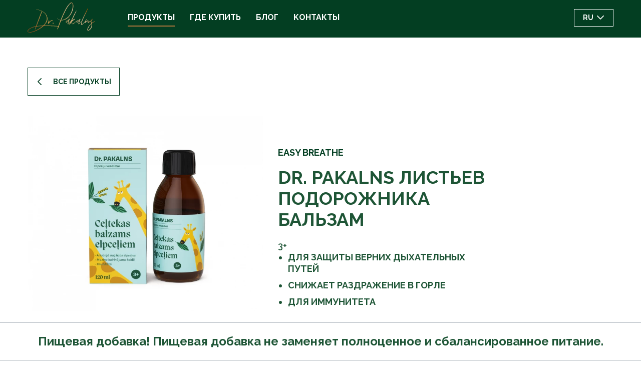

--- FILE ---
content_type: text/html; charset=UTF-8
request_url: https://www.drpakalns.com/ru/produkty/easy-breathe/dr-pakalns-listev-podorozhnika-balzam-34
body_size: 5242
content:
<!DOCTYPE html>
<html lang="ru">
<head>
    <meta charset="utf-8">
    <meta http-equiv="X-UA-Compatible" content="IE=edge">
    <meta name="viewport" content="width=device-width, initial-scale=1">
    <title>DR. PAKALNS ЛИСТЬЕВ ПОДОРОЖНИКА БАЛЬЗАМ - Dr.Pakalns</title>
  <meta name="keywords" content="EASY BREATHE" />
  <meta name="description" content="3+

ДЛЯ ЗАЩИТЫ ВЕРНИХ ДЫХАТЕЛЬНЫХ ПУТЕЙ
СНИЖАЕТ РАЗДРАЖЕНИЕ В ГОРЛЕ
ДЛЯ ИММУНИТЕТА
" />
    <meta name="SKYPE_TOOLBAR" content="SKYPE_TOOLBAR_PARSER_COMPATIBLE" />
    <meta name="format-detection" content="telephone=no">
    <link rel="stylesheet" href="/assets/css/compiled.min.css?1654677439" />
    <meta property="og:type" content="website" />
    <meta property="og:title" content="DR. PAKALNS ЛИСТЬЕВ ПОДОРОЖНИКА БАЛЬЗАМ - Dr.Pakalns" />
    <meta name="twitter:card" content="summary_large_image">
    <meta name="twitter:title" content="DR. PAKALNS ЛИСТЬЕВ ПОДОРОЖНИКА БАЛЬЗАМ - Dr.Pakalns" />
    <meta property="og:description" content="3+

ДЛЯ ЗАЩИТЫ ВЕРНИХ ДЫХАТЕЛЬНЫХ ПУТЕЙ
СНИЖАЕТ РАЗДРАЖЕНИЕ В ГОРЛЕ
ДЛЯ ИММУНИТЕТА
" />
    <meta name="twitter:description" content="3+

ДЛЯ ЗАЩИТЫ ВЕРНИХ ДЫХАТЕЛЬНЫХ ПУТЕЙ
СНИЖАЕТ РАЗДРАЖЕНИЕ В ГОРЛЕ
ДЛЯ ИММУНИТЕТА
" />
  <meta property="og:image" content="https://www.drpakalns.com/cache/images/969205853/4750321003148_dr-pakalns_celtekasbalzamselpceliem_3berniem_120ml_353036991.jpg" />
  <meta property="og:image:width" content="1200" />
  <meta property="og:image:height" content="630" />
  <meta name="twitter:image" content="https://www.drpakalns.com/cache/images/969205853/4750321003148_dr-pakalns_celtekasbalzamselpceliem_3berniem_120ml_353036991.jpg" />
    <meta property="og:url" content="https://www.drpakalns.com/ru/produkty/easy-breathe/dr-pakalns-listev-podorozhnika-balzam-34" />
    <meta name="twitter:url" content="https://www.drpakalns.com/ru/produkty/easy-breathe/dr-pakalns-listev-podorozhnika-balzam-34" />
    <script async src="https://www.googletagmanager.com/gtag/js?id=UA-219617905-2"></script>
                <script>
                    window.dataLayer = window.dataLayer || [];
                    function gtag(){dataLayer.push(arguments)};
                    gtag('js', new Date());
                    gtag('config', 'UA-219617905-2', {"force_ssl":true,"allow_display_features":false,"anonymize_ip":true});
                </script>
        <!--[if lt IE 9]>
    <script src="https://cdnjs.cloudflare.com/ajax/libs/html5shiv/3.7.3/html5shiv.min.js"></script>
    <script src="https://cdnjs.cloudflare.com/ajax/libs/respond.js/1.4.2/respond.min.js"></script>
    <![endif]-->
    <link href="https://fonts.googleapis.com/css?family=Raleway:400,400i,600,600i,700,700i&display=swap&subset=latin-ext" rel="stylesheet">
</head>

<body>

<div class="section section-header fixed-top">
    <div class="container">
        <div class="row align-items-xl-center">
            <div class="col-8 col-sm-4 col-md-3 col-lg-2 col-xl-2 align-items-center">
                <a href="/ru" title="Dr.Pakalns" class="logo">
                    <img src="/assets/img/logo.svg" alt="Dr.Pakalns logo">
                </a>
            </div>
            <div class="col col-md-auto text-right d-block d-xl-none order-md-3">
                <button class="hamburger hamburger--slider-r" type="button"  data-toggle="collapse" data-target="#navbar" aria-controls="navbar" aria-expanded="false" aria-label="Izvēlne">
                    <span class="hamburger-box">
                        <span class="hamburger-inner"></span>
                    </span>
                </button>
            </div>
            <div class="col-12 col-md col-xl offset-xl-0 order-md-2">
                <div class="navbar navbar-expand-xl">
                    <div class="collapse navbar-collapse" id="navbar">
                        <ul class="nav navbar-nav mr-auto mt-4 mt-md-0">
                            <li  class="active has-children nav-item item-1"><a href="/ru/produkty" title="продукты"   class="nav-link"><span>продукты</span></a></li><li  class="nav-item item-2"><a href="/ru/gde-kupit" title="где купить"   class="nav-link"><span>где купить</span></a></li><li  class="has-children nav-item item-3"><a href="/ru/blog" title="блог"   class="nav-link"><span>блог</span></a></li><li  class="nav-item item-4"><a href="/ru/kontakty" title="Kонтакты "   class="nav-link"><span>Kонтакты </span></a></li>                        </ul>
                        <ul class="language-nav d-block d-xl-none mt-4">
                            <li><a href="/produkti/easy-breathe/dr-pakalns-listev-podorozhnika-balzam-34" class=" ">lv</a></li><li><a href="/en/products/easy-breathe/dr-pakalns-listev-podorozhnika-balzam-34" class=" ">en</a></li><li><a href="/de/produkte/easy-breathe/dr-pakalns-listev-podorozhnika-balzam-34" class=" ">de</a></li><li><a href="/ru/produkty/easy-breathe/dr-pakalns-listev-podorozhnika-balzam-34" class=" selected">ru</a></li><li><a href="/pl/produkty/easy-breathe/dr-pakalns-listev-podorozhnika-balzam-34" class=" ">pl</a></li>                        </ul>
                    </div>
                </div>
            </div>
            <div class="col-auto d-none d-xl-block order-4">
                
                <div class="dropdown">
                    <a class="btn btn-outline-light btn-sm dropdown-toggle" href="#" role="button" id="language-menu" data-toggle="dropdown" aria-haspopup="true" aria-expanded="false">
                        <span>ru</span> <span class="icon icon-caret-down"></span>
                    </a>

                    <div class="dropdown-menu" aria-labelledby="language-menu">
                        <a href="/de/produkte/easy-breathe/dr-pakalns-listev-podorozhnika-balzam-34" class="dropdown-item text-uppercase ">de</a><a href="/en/products/easy-breathe/dr-pakalns-listev-podorozhnika-balzam-34" class="dropdown-item text-uppercase ">en</a><a href="/produkti/easy-breathe/dr-pakalns-listev-podorozhnika-balzam-34" class="dropdown-item text-uppercase ">lv</a><a href="/pl/produkty/easy-breathe/dr-pakalns-listev-podorozhnika-balzam-34" class="dropdown-item text-uppercase ">pl</a><a href="/ru/produkty/easy-breathe/dr-pakalns-listev-podorozhnika-balzam-34" class="dropdown-item text-uppercase selected">ru</a>                    </div>
                </div>
            </div>
        </div>
    </div>
</div>

    <div class="section section-product">
        <div class="container-fluid">
            <div class="container">
                <div class="row">
                    <div class="col-12 mb-6">
                        <a href="/ru/produkty" class="btn btn-outline-primary btn-lg d-none d-md-inline-block"><span class="icon icon-caret-left"></span><span>Все продукты</span></a>
                        <a href="/ru/produkty" class="btn btn-outline-primary btn-sm d-inline-block d-md-none"><span class="icon icon-caret-left"></span><span>Все продукты</span></a>
                    </div>
                    <div class="col-12 col-md-12 col-lg-6 col-xl-5">
                                                                                    <div class="image">
                                                                        <img src="/cache/images/969205853/dr-pakalns-listev-podorozhnika-balzam_1305352006.webp" srcset="/cache/images/969205853/dr-pakalns-listev-podorozhnika-balzam_547168571.webp 2x" alt="DR. PAKALNS ЛИСТЬЕВ ПОДОРОЖНИКА БАЛЬЗАМ" itemprop="image">
                                </div>
                                                                        </div>
                    <div class="col-12 col-md-12 col-lg-6 col-xl-7 mt-4 mt-lg-6 mt-xl-8">
                        <div class="row">
                            <div class="col">
                                <a href="/ru/produkty/easy-breathe/dr-pakalns-listev-podorozhnika-balzam-34" class="category">EASY BREATHE</a>
                            </div>
                        </div>
                        <div class="row">
                            <div class="col-12 col-xl-8">
                                <h1 itemprop="name">DR. PAKALNS ЛИСТЬЕВ ПОДОРОЖНИКА БАЛЬЗАМ</h1>
                            </div>
                                                        <div class="col-12 col-xl-8">
                                                                <div class="text-content description">3+<br />
<ul>
<li><strong>ДЛЯ ЗАЩИТЫ ВЕРНИХ ДЫХАТЕЛЬНЫХ ПУТЕЙ</strong></li>
<li><strong>СНИЖАЕТ</strong> <strong>РАЗДРАЖЕНИЕ</strong> <strong>В</strong> <strong>ГОРЛЕ</strong></li>
<li><strong>ДЛЯ ИММУН</strong><strong>ИТЕТА</strong></li>
</ul></div>
                            </div>
                        </div>
                        <div class="row">
                                                                                </div>
                    </div>
                </div>

                <div class="row mt-6 mt-lg-8">
                    <div class="col-12 col-lg-10">
                        <div class="text-content">
                            <p>Бальзам содержит экстракт из листьев подорожника, который уменьшает воспаление слизистой оболочки верхних дыхательных путей и устраняет вызванное кашлем неприятное ощущение (першение) в горле.</p>
<p>Подорожник также укрепляет иммунитет организма и повышает его способность противостоять неблагоприятным условиям окружающей среды.</p>
<p><strong>Состав: </strong>сахар, экстракт листьев подорожника, лимонная кислота (регулятор кислотности), сорбат калия (консервант).</p>
<p><strong>Использование: </strong>принимать после еды. Детям с 3 до 4 лет по 1 чайной ложке (5 мл) 2 раза в день, с 5 до 11 лет по 1 чайной ложке (5 мл) 3 раза в день, подросткам с 12 лет и взрослым по 2 чайныe ложки (10 мл) 3 раза в день. <strong>Перед употреблением взбалтывать!</strong></p>                        </div>
                    </div>
                </div>

                            </div>
        </div>

                    <div class="warning fixed-bottom">
                <div class="container">
                    Пищевая добавка! Пищевая добавка не заменяет полноценное и сбалансированное питание.                </div>
            </div>
            </div>

<div class="section section-instagram">
    <div class="container">
        <div class="row">
            <div class="col-12 text-center">
                <div class="text-center mb-7">
                    <a href="https://www.instagram.com/dr.pakalns" target="_blank" class="instagram" rel="noreferrer"><span class="icon icon-instagram"></span></a>                </div>
            </div>
        </div>
        <div class="row instagram-grid">
            <div class="col-6 col-md-3 item">
    <a class="thumbnail-classic-figure" href="https://www.instagram.com/p/CQLOhGyJ14t/" target="_blank" title="✅Gremošanas problēmas izpaužas kā funkcionāli vai ar iekaisumu saistīti traucējumi. ✅Parastākie simptomi ir gāzes, to uzkrāšanās, vēdera uzpūšanās, caureja, aizcietējums, atraugas, spazmas, slikta dūša, kas noved līdz vemšanai. ✅Ar traucējumiem saistītie simptomi var būt nepareizu ēšanas paradumu sekas: ēst par daudz, ēst pārmērīgi ātri, barība ir par aukstu vai karstu, ir nekvalitatīva, grūti sagremojama.

#drpakalns #gremošana #vēders #pienene #artišoks #hepahols #svētki">
        <img src="/cache/images/3658834953/[base64].webp" srcset="/cache/images/3658834953/[base64].webp 2x" alt="✅Gremošanas problēmas izpaužas kā funkcionāli vai ar iekaisumu saistīti traucējumi. ✅Parastākie simptomi ir gāzes, to uzkrāšanās, vēdera uzpūšanās, caureja, aizcietējums, atraugas, spazmas, slikta dūša, kas noved līdz vemšanai. ✅Ar traucējumiem saistītie simptomi var būt nepareizu ēšanas paradumu sekas: ēst par daudz, ēst pārmērīgi ātri, barība ir par aukstu vai karstu, ir nekvalitatīva, grūti sagremojama.

#drpakalns #gremošana #vēders #pienene #artišoks #hepahols #svētki"/>
    </a>
</div>
<div class="col-6 col-md-3 item">
    <a class="thumbnail-classic-figure" href="https://www.instagram.com/p/COz8w7zp5II/" target="_blank" title="">
        <img src="/cache/images/370562024/609d14c18d9db_959461956.webp" srcset="/cache/images/370562024/609d14c18d9db_1621383559.webp 2x" alt=""/>
    </a>
</div>
<div class="col-6 col-md-3 item">
    <a class="thumbnail-classic-figure" href="https://www.instagram.com/p/COj2mfKJT1V/" target="_blank" title="Baldriānis -  nosaukums ir atvasināts no latīniskā vārda “valere” – Būt veselam!">
        <img src="/cache/images/2755160538/baldrianis-nosaukums-ir-atvasinats-no-latiniska-varda-valere-but-veselam_781132238.webp" srcset="/cache/images/2755160538/baldrianis-nosaukums-ir-atvasinats-no-latiniska-varda-valere-but-veselam_415237005.webp 2x" alt="Baldriānis -  nosaukums ir atvasināts no latīniskā vārda “valere” – Būt veselam!"/>
    </a>
</div>
<div class="col-6 col-md-3 item">
    <a class="thumbnail-classic-figure" href="https://www.instagram.com/p/COeySzpJxVL/" target="_blank" title="">
        <img src="/cache/images/2328772956/60923b6a157ac_968401001.webp" srcset="/cache/images/2328772956/60923b6a157ac_1613546410.webp 2x" alt=""/>
    </a>
</div>
<div class="col-6 col-md-3 item">
    <a class="thumbnail-classic-figure" href="https://www.instagram.com/p/CN_wn29pJUP/" target="_blank" title="drpakalns_latvija

">
        <img src="/cache/images/914176846/drpakalns_latvija_3153054682.webp" srcset="/cache/images/914176846/drpakalns_latvija_4092649571.webp 2x" alt="drpakalns_latvija

"/>
    </a>
</div>
<div class="col-6 col-md-3 item">
    <a class="thumbnail-classic-figure" href="https://www.instagram.com/p/CN6ok31pkYZ/" target="_blank" title="">
        <img src="/cache/images/411767752/607fb85a13dc3_3372380780.webp" srcset="/cache/images/411767752/607fb85a13dc3_2425754031.webp 2x" alt=""/>
    </a>
</div>
<div class="col-6 col-md-3 item">
    <a class="thumbnail-classic-figure" href="https://www.instagram.com/p/CN4ITz-ptXx/" target="_blank" title="Dr.pakalns_latvija Vīnogas, vīnogu sēklu ekstrakts bagāts ar aminoskābēm, vitamīniem un minerālvielām. #naturperfection #vīnogas #vitamini #veselīgsuzturs">
        <img src="/cache/images/267388811/dr-pakalns_latvija-vinogas-vinogu-seklu-ekstrakts-bagats-ar-aminoskabem-vitaminiem-un-mineralvielam-naturperfection-vinogas-vitamini-veseligsuzturs_3963449387.webp" srcset="/cache/images/267388811/dr-pakalns_latvija-vinogas-vinogu-seklu-ekstrakts-bagats-ar-aminoskabem-vitaminiem-un-mineralvielam-naturperfection-vinogas-vitamini-veseligsuzturs_421836278.webp 2x" alt="Dr.pakalns_latvija Vīnogas, vīnogu sēklu ekstrakts bagāts ar aminoskābēm, vitamīniem un minerālvielām. #naturperfection #vīnogas #vitamini #veselīgsuzturs"/>
    </a>
</div>
<div class="col-6 col-md-3 item">
    <a class="thumbnail-classic-figure" href="https://www.instagram.com/p/CN1dTHsJ1VZ/" target="_blank" title="Dr.pakalns_latvija 
ICELAND MOSS SYRUP - klepus atvieglošanai, atkrēpošanai, imunitātei. ">
        <img src="/cache/images/1214515923/dr-pakalns_latvija-iceland-moss-syrup-klepus-atvieglosanai-atkreposanai-imunitatei_3995413301.webp" srcset="/cache/images/1214515923/dr-pakalns_latvija-iceland-moss-syrup-klepus-atvieglosanai-atkreposanai-imunitatei_211910042.webp 2x" alt="Dr.pakalns_latvija 
ICELAND MOSS SYRUP - klepus atvieglošanai, atkrēpošanai, imunitātei. "/>
    </a>
</div>

        </div>
    </div>
</div>

<div class="section section-footer">
    <div class="container">
        <div class="row">
            <div class="col-12 col-lg-5 right-side order-lg-2">
                <div class="col-12">
                    <h2>Подписаться на новостную рассылку</h2>
                    <form method="post">
                        <div class="form-row">
                            <div class="col-12 col-lg-8">
                                <div class="alert alert-success" role="alert" style="display:none;"></div>
                                <div class="alert alert-danger" role="alert" style="display:none;"></div>
                                
                                <div class="form-group">
                                    <label for="pasts" class="d-none">Ваш адрес э-почты</label>
                                    <input type="text" class="form-control form-control-sm" id="pasts" name="pasts" placeholder="Ваш адрес э-почты" required="required" autocomplete="email">
                                </div>
                                <div class="form-group">
                                    <div class="custom-control custom-checkbox">
                                        <input type="checkbox" class="custom-control-input" id="privacy-policy" name="privacy_policy" value="1" required="required">
                                        <label class="custom-control-label" for="privacy-policy">
                                            Я согласен с                                            <a href="https://www.drpakalns.com/upload/content/rff_privatuma-aizsardzibas-noteikumi_v-1-_2020-04-01.pdf" target="_blank">политикой конфиденциальности</a>                                        </label>
                                    </div>
                                </div>
                                <button type="submit" class="btn btn-light btn-block btn-sm">Подписаться на новостную рассылку</button>
                            </div>
                        </div>

                        <input type="hidden" name="token" value="9f23c84270bab6f1fdc6d43286b49609ec3c606f" />
                        <input type="hidden" name="action" value="newsletter" />
                        <input type="hidden" name="trick" value="newsletter" />
                        <input type="hidden" name="email" value="">
                    </form>

                    <ul class="social-nav mt-3">
                        <li><a href="https://www.facebook.com/Dr.PakalnsLatvija" target="_blank" class="facebook" rel="noreferrer"><span class="icon icon-facebook"></span></a></li><li><a href="https://www.instagram.com/dr.pakalns_select" target="_blank" class="instagram" rel="noreferrer"><span class="icon icon-instagram"></span></a></li>                    </ul>
                </div>
            </div>
            <div class="col-12 col-lg-7 left-side order-lg-1">
                <div class="row">
                    <div class="col-6 col-lg-4">
                        <ul class="footer-nav">
                            <li  class="nav-item item-1"><a href="/ru/produkty" title="продукты"  >продукты</a></li><li  class="nav-item item-2"><a href="/ru/o-dr-pakalns" title="O DR.PAKALNS"  >O DR.PAKALNS</a></li><li  class="nav-item item-3"><a href="/ru/gde-kupit" title="где купить"  >где купить</a></li>                        </ul>
                    </div>
                    <div class="col-6 col-lg-4">
                        <ul class="footer-nav">
                            <li  class="nav-item item-1"><a href="/ru/blog" title="блог"  >блог</a></li><li  class="nav-item item-2"><a href="/ru/kontakty" title="Kонтакты "  >Kонтакты </a></li><li  class="nav-item item-3"><a href="https://www.drpakalns.com/upload/content/rff_privatuma-aizsardzibas-noteikumi_v-1-_2020-04-01.pdf" title="ПОЛИТИКА КОНФИДЕНЦИАЛЬНОСТИ"  >ПОЛИТИКА КОНФИДЕНЦИАЛЬНОСТИ</a></li>                        </ul>
                    </div>
                </div>
                <div class="row">
                    <div class="col-12 col-lg-8">
                        <p>.</p>
                    </div>
                </div>
                <div class="row">
                    <div class="col-12">
                        <div class="copyright">
                            © 2026 Dr.Pakalns Latvija                        </div>
                    </div>
                </div>
            </div>
        </div>
    </div>
</div>

<script type="text/javascript" src="/assets/js/compiled.min.js?1654677437"></script>
</body>
</html>


--- FILE ---
content_type: text/css
request_url: https://www.drpakalns.com/assets/css/compiled.min.css?1654677439
body_size: 31217
content:
@charset "UTF-8";@-webkit-keyframes scroll-down{0%{opacity:0}10%{transform:translateY(0);opacity:1}to{transform:translateY(15px);opacity:0}}@keyframes scroll-down{0%{opacity:0}10%{transform:translateY(0);opacity:1}to{transform:translateY(15px);opacity:0}}@font-face{font-family:"icomoon";src:url(/assets/icomoon/fonts/icomoon.eot?9y4b21);src:url(/assets/icomoon/fonts/icomoon.eot?9y4b21#iefix) format("embedded-opentype"),url(/assets/icomoon/fonts/icomoon.ttf?9y4b21) format("truetype"),url(/assets/icomoon/fonts/icomoon.woff?9y4b21) format("woff"),url(/assets/icomoon/fonts/icomoon.svg?9y4b21#icomoon) format("svg");font-weight:400;font-style:normal;font-display:block}.hamburger,.icon{text-transform:none}.icon{font-family:"icomoon"!important;speak:none;font-style:normal;font-weight:400;font-variant:normal;line-height:1;-webkit-font-smoothing:antialiased;-moz-osx-font-smoothing:grayscale}.icon-x:before{content:""}.icon-sugar-free:before{content:""}.icon-gmp:before{content:""}.icon-no-alcohol:before{content:""}.icon-gmo-free:before{content:""}.icon-gluten-free:before{content:""}.icon-herbal:before{content:""}.icon-star-half:before{content:""}.icon-star:before{content:""}.icon-arrow-right:before{content:""}.icon-arrow-down:before{content:""}.icon-arrow-up:before{content:""}.icon-arrow-left:before{content:""}.icon-arrow2-right:before{content:""}.icon-arrow2-left:before{content:""}.icon-instagram:before{content:""}.icon-facebook:before{content:""}.icon-twitter:before{content:""}.icon-caret-down:before{content:""}.icon-caret-left:before{content:""}.icon-caret-right:before{content:""}.icon-caret-up:before{content:""}.hamburger{padding:13px 0;display:inline-block;cursor:pointer;transition-property:opacity,filter;transition-duration:.15s;transition-timing-function:linear;font:inherit;color:inherit;background-color:transparent;border:0;margin:0;overflow:visible}.hamburger.is-active:hover,.hamburger:hover{opacity:1}.hamburger.is-active .hamburger-inner::after,.hamburger.is-active .hamburger-inner::before{background-color:#000}.hamburger-box{width:34px;height:19px;display:inline-block;position:relative}.hamburger-inner,.hamburger-inner::after,.hamburger-inner::before{width:34px;height:3px;background-color:#000;border-radius:0;position:absolute;transition-property:transform;transition-duration:.15s;transition-timing-function:ease;display:block}.hamburger-inner{top:50%;margin-top:-1.5px}.hamburger-inner::after,.hamburger-inner::before{content:""}.hamburger-inner::before{top:-8px}.hamburger-inner::after{bottom:-8px}.hamburger--3dx .hamburger-box{perspective:68px}.hamburger--3dx .hamburger-inner{transition:transform .15s cubic-bezier(.645,.045,.355,1),background-color 0s .1s cubic-bezier(.645,.045,.355,1)}.hamburger--3dx .hamburger-inner::after,.hamburger--3dx .hamburger-inner::before,.hamburger--3dx-r .hamburger-inner::after,.hamburger--3dx-r .hamburger-inner::before,.hamburger--3dxy .hamburger-inner::after,.hamburger--3dxy .hamburger-inner::before,.hamburger--3dxy-r .hamburger-inner::after,.hamburger--3dxy-r .hamburger-inner::before,.hamburger--3dy .hamburger-inner::after,.hamburger--3dy .hamburger-inner::before,.hamburger--3dy-r .hamburger-inner::after,.hamburger--3dy-r .hamburger-inner::before{transition:transform 0s .1s cubic-bezier(.645,.045,.355,1)}.hamburger--3dx.is-active .hamburger-inner{background-color:transparent!important;transform:rotateY(180deg)}.hamburger--3dx.is-active .hamburger-inner::before{transform:translate3d(0,8px,0) rotate(45deg)}.hamburger--3dx.is-active .hamburger-inner::after{transform:translate3d(0,-8px,0) rotate(-45deg)}.hamburger--3dx-r .hamburger-box{perspective:68px}.hamburger--3dx-r .hamburger-inner{transition:transform .15s cubic-bezier(.645,.045,.355,1),background-color 0s .1s cubic-bezier(.645,.045,.355,1)}.hamburger--3dx-r.is-active .hamburger-inner{background-color:transparent!important;transform:rotateY(-180deg)}.hamburger--3dx-r.is-active .hamburger-inner::before{transform:translate3d(0,8px,0) rotate(45deg)}.hamburger--3dx-r.is-active .hamburger-inner::after{transform:translate3d(0,-8px,0) rotate(-45deg)}.hamburger--3dy .hamburger-box{perspective:68px}.hamburger--3dy .hamburger-inner{transition:transform .15s cubic-bezier(.645,.045,.355,1),background-color 0s .1s cubic-bezier(.645,.045,.355,1)}.hamburger--3dy.is-active .hamburger-inner{background-color:transparent!important;transform:rotateX(-180deg)}.hamburger--3dy.is-active .hamburger-inner::before{transform:translate3d(0,8px,0) rotate(45deg)}.hamburger--3dy.is-active .hamburger-inner::after{transform:translate3d(0,-8px,0) rotate(-45deg)}.hamburger--3dy-r .hamburger-box{perspective:68px}.hamburger--3dy-r .hamburger-inner{transition:transform .15s cubic-bezier(.645,.045,.355,1),background-color 0s .1s cubic-bezier(.645,.045,.355,1)}.hamburger--3dy-r.is-active .hamburger-inner{background-color:transparent!important;transform:rotateX(180deg)}.hamburger--3dy-r.is-active .hamburger-inner::before{transform:translate3d(0,8px,0) rotate(45deg)}.hamburger--3dy-r.is-active .hamburger-inner::after{transform:translate3d(0,-8px,0) rotate(-45deg)}.hamburger--3dxy .hamburger-box{perspective:68px}.hamburger--3dxy .hamburger-inner{transition:transform .15s cubic-bezier(.645,.045,.355,1),background-color 0s .1s cubic-bezier(.645,.045,.355,1)}.hamburger--3dxy.is-active .hamburger-inner{background-color:transparent!important;transform:rotateX(180deg) rotateY(180deg)}.hamburger--3dxy.is-active .hamburger-inner::before{transform:translate3d(0,8px,0) rotate(45deg)}.hamburger--3dxy.is-active .hamburger-inner::after{transform:translate3d(0,-8px,0) rotate(-45deg)}.hamburger--3dxy-r .hamburger-box{perspective:68px}.hamburger--3dxy-r .hamburger-inner{transition:transform .15s cubic-bezier(.645,.045,.355,1),background-color 0s .1s cubic-bezier(.645,.045,.355,1)}.hamburger--3dxy-r.is-active .hamburger-inner{background-color:transparent!important;transform:rotateX(180deg) rotateY(180deg) rotateZ(-180deg)}.hamburger--3dxy-r.is-active .hamburger-inner::before{transform:translate3d(0,8px,0) rotate(45deg)}.hamburger--3dxy-r.is-active .hamburger-inner::after{transform:translate3d(0,-8px,0) rotate(-45deg)}.hamburger--arrow.is-active .hamburger-inner::before{transform:translate3d(-6.8px,0,0) rotate(-45deg) scale(.7,1)}.hamburger--arrow.is-active .hamburger-inner::after{transform:translate3d(-6.8px,0,0) rotate(45deg) scale(.7,1)}.hamburger--arrow-r.is-active .hamburger-inner::before{transform:translate3d(6.8px,0,0) rotate(45deg) scale(.7,1)}.hamburger--arrow-r.is-active .hamburger-inner::after{transform:translate3d(6.8px,0,0) rotate(-45deg) scale(.7,1)}.hamburger--arrowalt .hamburger-inner::before{transition:top .1s .1s ease,transform .1s cubic-bezier(.165,.84,.44,1)}.hamburger--arrowalt .hamburger-inner::after{transition:bottom .1s .1s ease,transform .1s cubic-bezier(.165,.84,.44,1)}.hamburger--arrowalt.is-active .hamburger-inner::before{top:0;transform:translate3d(-6.8px,-8.5px,0) rotate(-45deg) scale(.7,1);transition:top .1s ease,transform .1s .1s cubic-bezier(.895,.03,.685,.22)}.hamburger--arrowalt.is-active .hamburger-inner::after{bottom:0;transform:translate3d(-6.8px,8.5px,0) rotate(45deg) scale(.7,1);transition:bottom .1s ease,transform .1s .1s cubic-bezier(.895,.03,.685,.22)}.hamburger--arrowalt-r .hamburger-inner::before{transition:top .1s .1s ease,transform .1s cubic-bezier(.165,.84,.44,1)}.hamburger--arrowalt-r .hamburger-inner::after{transition:bottom .1s .1s ease,transform .1s cubic-bezier(.165,.84,.44,1)}.hamburger--arrowalt-r.is-active .hamburger-inner::before{top:0;transform:translate3d(6.8px,-8.5px,0) rotate(45deg) scale(.7,1);transition:top .1s ease,transform .1s .1s cubic-bezier(.895,.03,.685,.22)}.hamburger--arrowalt-r.is-active .hamburger-inner::after{bottom:0;transform:translate3d(6.8px,8.5px,0) rotate(-45deg) scale(.7,1);transition:bottom .1s ease,transform .1s .1s cubic-bezier(.895,.03,.685,.22)}.hamburger--arrowturn-r.is-active .hamburger-inner,.hamburger--arrowturn.is-active .hamburger-inner{transform:rotate(-180deg)}.hamburger--arrowturn.is-active .hamburger-inner::before{transform:translate3d(8px,0,0) rotate(45deg) scale(.7,1)}.hamburger--arrowturn.is-active .hamburger-inner::after{transform:translate3d(8px,0,0) rotate(-45deg) scale(.7,1)}.hamburger--arrowturn-r.is-active .hamburger-inner::before{transform:translate3d(-8px,0,0) rotate(-45deg) scale(.7,1)}.hamburger--arrowturn-r.is-active .hamburger-inner::after{transform:translate3d(-8px,0,0) rotate(45deg) scale(.7,1)}.hamburger--boring .hamburger-inner,.hamburger--boring .hamburger-inner::after,.hamburger--boring .hamburger-inner::before{transition-property:none}.hamburger--boring.is-active .hamburger-inner{transform:rotate(45deg)}.hamburger--boring.is-active .hamburger-inner::before{top:0;opacity:0}.hamburger--boring.is-active .hamburger-inner::after{bottom:0;transform:rotate(-90deg)}.hamburger--collapse .hamburger-inner,.hamburger--collapse-r .hamburger-inner{top:auto;bottom:0;transition-duration:.13s;transition-delay:.13s;transition-timing-function:cubic-bezier(.55,.055,.675,.19)}.hamburger--collapse .hamburger-inner::after{top:-16px;transition:top .2s .2s cubic-bezier(.33333,.66667,.66667,1),opacity .1s linear}.hamburger--collapse .hamburger-inner::before{transition:top .12s .2s cubic-bezier(.33333,.66667,.66667,1),transform .13s cubic-bezier(.55,.055,.675,.19)}.hamburger--collapse-r.is-active .hamburger-inner,.hamburger--collapse.is-active .hamburger-inner{transform:translate3d(0,-8px,0) rotate(-45deg);transition-delay:.22s;transition-timing-function:cubic-bezier(.215,.61,.355,1)}.hamburger--collapse.is-active .hamburger-inner::after{top:0;opacity:0;transition:top .2s cubic-bezier(.33333,0,.66667,.33333),opacity .1s .22s linear}.hamburger--collapse.is-active .hamburger-inner::before{top:0;transform:rotate(-90deg);transition:top .1s .16s cubic-bezier(.33333,0,.66667,.33333),transform .13s .25s cubic-bezier(.215,.61,.355,1)}.hamburger--collapse-r .hamburger-inner::after{top:-16px;transition:top .2s .2s cubic-bezier(.33333,.66667,.66667,1),opacity .1s linear}.hamburger--collapse-r .hamburger-inner::before{transition:top .12s .2s cubic-bezier(.33333,.66667,.66667,1),transform .13s cubic-bezier(.55,.055,.675,.19)}.hamburger--collapse-r.is-active .hamburger-inner{transform:translate3d(0,-8px,0) rotate(45deg)}.hamburger--collapse-r.is-active .hamburger-inner::after{top:0;opacity:0;transition:top .2s cubic-bezier(.33333,0,.66667,.33333),opacity .1s .22s linear}.hamburger--collapse-r.is-active .hamburger-inner::before{top:0;transform:rotate(90deg);transition:top .1s .16s cubic-bezier(.33333,0,.66667,.33333),transform .13s .25s cubic-bezier(.215,.61,.355,1)}.hamburger--elastic .hamburger-inner,.hamburger--elastic-r .hamburger-inner{top:1.5px;transition-duration:.275s;transition-timing-function:cubic-bezier(.68,-.55,.265,1.55)}.hamburger--elastic .hamburger-inner::before{top:8px;transition:opacity .125s .275s ease}.hamburger--elastic .hamburger-inner::after{top:16px;transition:transform .275s cubic-bezier(.68,-.55,.265,1.55)}.hamburger--elastic.is-active .hamburger-inner{transform:translate3d(0,8px,0) rotate(135deg);transition-delay:.075s}.hamburger--elastic.is-active .hamburger-inner::before{transition-delay:0s;opacity:0}.hamburger--elastic.is-active .hamburger-inner::after{transform:translate3d(0,-16px,0) rotate(-270deg);transition-delay:.075s}.hamburger--elastic-r .hamburger-inner::before{top:8px;transition:opacity .125s .275s ease}.hamburger--elastic-r .hamburger-inner::after{top:16px;transition:transform .275s cubic-bezier(.68,-.55,.265,1.55)}.hamburger--elastic-r.is-active .hamburger-inner{transform:translate3d(0,8px,0) rotate(-135deg);transition-delay:.075s}.hamburger--elastic-r.is-active .hamburger-inner::before{transition-delay:0s;opacity:0}.hamburger--elastic-r.is-active .hamburger-inner::after{transform:translate3d(0,-16px,0) rotate(270deg);transition-delay:.075s}.hamburger--emphatic,.hamburger--emphatic-r{overflow:hidden}.hamburger--emphatic .hamburger-inner,.hamburger--emphatic-r .hamburger-inner{transition:background-color .125s .175s ease-in}.hamburger--emphatic .hamburger-inner::before{left:0;transition:transform .125s cubic-bezier(.6,.04,.98,.335),top .05s .125s linear,left .125s .175s ease-in}.hamburger--emphatic .hamburger-inner::after{top:8px;right:0;transition:transform .125s cubic-bezier(.6,.04,.98,.335),top .05s .125s linear,right .125s .175s ease-in}.hamburger--emphatic-r.is-active .hamburger-inner,.hamburger--emphatic.is-active .hamburger-inner{transition-delay:0s;transition-timing-function:ease-out;background-color:transparent!important}.hamburger--emphatic.is-active .hamburger-inner::before{left:-68px;top:-68px;transform:translate3d(68px,68px,0) rotate(45deg);transition:left .125s ease-out,top .05s .125s linear,transform .125s .175s cubic-bezier(.075,.82,.165,1)}.hamburger--emphatic.is-active .hamburger-inner::after{right:-68px;top:-68px;transform:translate3d(-68px,68px,0) rotate(-45deg);transition:right .125s ease-out,top .05s .125s linear,transform .125s .175s cubic-bezier(.075,.82,.165,1)}.hamburger--emphatic-r .hamburger-inner::before{left:0;transition:transform .125s cubic-bezier(.6,.04,.98,.335),top .05s .125s linear,left .125s .175s ease-in}.hamburger--emphatic-r .hamburger-inner::after{top:8px;right:0;transition:transform .125s cubic-bezier(.6,.04,.98,.335),top .05s .125s linear,right .125s .175s ease-in}.hamburger--emphatic-r.is-active .hamburger-inner::before{left:-68px;top:68px;transform:translate3d(68px,-68px,0) rotate(-45deg);transition:left .125s ease-out,top .05s .125s linear,transform .125s .175s cubic-bezier(.075,.82,.165,1)}.hamburger--emphatic-r.is-active .hamburger-inner::after{right:-68px;top:68px;transform:translate3d(-68px,-68px,0) rotate(45deg);transition:right .125s ease-out,top .05s .125s linear,transform .125s .175s cubic-bezier(.075,.82,.165,1)}.hamburger--minus .hamburger-inner::after,.hamburger--minus .hamburger-inner::before{transition:bottom .08s 0s ease-out,top .08s 0s ease-out,opacity 0s linear}.hamburger--minus.is-active .hamburger-inner::after,.hamburger--minus.is-active .hamburger-inner::before{opacity:0;transition:bottom .08s ease-out,top .08s ease-out,opacity 0s .08s linear}.hamburger--minus.is-active .hamburger-inner::before{top:0}.hamburger--minus.is-active .hamburger-inner::after{bottom:0}.hamburger--slider .hamburger-inner,.hamburger--slider-r .hamburger-inner{top:1.5px}.hamburger--slider .hamburger-inner::before{top:8px;transition-property:transform,opacity;transition-timing-function:ease;transition-duration:.15s}.hamburger--slider .hamburger-inner::after{top:16px}.hamburger--slider.is-active .hamburger-inner{transform:translate3d(0,8px,0) rotate(45deg)}.hamburger--slider.is-active .hamburger-inner::before{transform:rotate(-45deg) translate3d(-4.8571428571px,-5px,0);opacity:0}.hamburger--slider.is-active .hamburger-inner::after{transform:translate3d(0,-16px,0) rotate(-90deg)}.hamburger--slider-r .hamburger-inner::before{top:8px;transition-property:transform,opacity;transition-timing-function:ease;transition-duration:.15s}.hamburger--slider-r .hamburger-inner::after{top:16px}.hamburger--slider-r.is-active .hamburger-inner{transform:translate3d(0,8px,0) rotate(-45deg)}.hamburger--slider-r.is-active .hamburger-inner::before{transform:rotate(45deg) translate3d(4.8571428571px,-5px,0);opacity:0}.hamburger--slider-r.is-active .hamburger-inner::after{transform:translate3d(0,-16px,0) rotate(90deg)}.hamburger--spin .hamburger-inner,.hamburger--spin-r .hamburger-inner{transition-duration:.22s;transition-timing-function:cubic-bezier(.55,.055,.675,.19)}.hamburger--spin .hamburger-inner::before{transition:top .1s .25s ease-in,opacity .1s ease-in}.hamburger--spin .hamburger-inner::after{transition:bottom .1s .25s ease-in,transform .22s cubic-bezier(.55,.055,.675,.19)}.hamburger--spin-r.is-active .hamburger-inner,.hamburger--spin.is-active .hamburger-inner{transform:rotate(225deg);transition-delay:.12s;transition-timing-function:cubic-bezier(.215,.61,.355,1)}.hamburger--spin.is-active .hamburger-inner::before{top:0;opacity:0;transition:top .1s ease-out,opacity .1s .12s ease-out}.hamburger--spin.is-active .hamburger-inner::after{bottom:0;transform:rotate(-90deg);transition:bottom .1s ease-out,transform .22s .12s cubic-bezier(.215,.61,.355,1)}.hamburger--spin-r .hamburger-inner::before{transition:top .1s .25s ease-in,opacity .1s ease-in}.hamburger--spin-r .hamburger-inner::after{transition:bottom .1s .25s ease-in,transform .22s cubic-bezier(.55,.055,.675,.19)}.hamburger--spin-r.is-active .hamburger-inner{transform:rotate(-225deg)}.hamburger--spin-r.is-active .hamburger-inner::before{top:0;opacity:0;transition:top .1s ease-out,opacity .1s .12s ease-out}.hamburger--spin-r.is-active .hamburger-inner::after{bottom:0;transform:rotate(90deg);transition:bottom .1s ease-out,transform .22s .12s cubic-bezier(.215,.61,.355,1)}.hamburger--spring .hamburger-inner{top:1.5px;transition:background-color 0s .13s linear}.hamburger--spring .hamburger-inner::before{top:8px;transition:top .1s .2s cubic-bezier(.33333,.66667,.66667,1),transform .13s cubic-bezier(.55,.055,.675,.19)}.hamburger--spring .hamburger-inner::after{top:16px;transition:top .2s .2s cubic-bezier(.33333,.66667,.66667,1),transform .13s cubic-bezier(.55,.055,.675,.19)}.hamburger--spring.is-active .hamburger-inner{transition-delay:.22s;background-color:transparent!important}.hamburger--spring.is-active .hamburger-inner::before{top:0;transition:top .1s .15s cubic-bezier(.33333,0,.66667,.33333),transform .13s .22s cubic-bezier(.215,.61,.355,1);transform:translate3d(0,8px,0) rotate(45deg)}.hamburger--spring.is-active .hamburger-inner::after{top:0;transition:top .2s cubic-bezier(.33333,0,.66667,.33333),transform .13s .22s cubic-bezier(.215,.61,.355,1);transform:translate3d(0,8px,0) rotate(-45deg)}.hamburger--spring-r .hamburger-inner{top:auto;bottom:0;transition-duration:.13s;transition-delay:0s;transition-timing-function:cubic-bezier(.55,.055,.675,.19)}.hamburger--spring-r .hamburger-inner::after{top:-16px;transition:top .2s .2s cubic-bezier(.33333,.66667,.66667,1),opacity 0s linear}.hamburger--spring-r .hamburger-inner::before{transition:top .1s .2s cubic-bezier(.33333,.66667,.66667,1),transform .13s cubic-bezier(.55,.055,.675,.19)}.hamburger--spring-r.is-active .hamburger-inner{transform:translate3d(0,-8px,0) rotate(-45deg);transition-delay:.22s;transition-timing-function:cubic-bezier(.215,.61,.355,1)}.hamburger--spring-r.is-active .hamburger-inner::after{top:0;opacity:0;transition:top .2s cubic-bezier(.33333,0,.66667,.33333),opacity 0s .22s linear}.hamburger--spring-r.is-active .hamburger-inner::before{top:0;transform:rotate(90deg);transition:top .1s .15s cubic-bezier(.33333,0,.66667,.33333),transform .13s .22s cubic-bezier(.215,.61,.355,1)}.hamburger--stand .hamburger-inner,.hamburger--stand-r .hamburger-inner{transition:transform .075s .15s cubic-bezier(.55,.055,.675,.19),background-color 0s .075s linear}.hamburger--stand .hamburger-inner::before{transition:top .075s .075s ease-in,transform .075s 0s cubic-bezier(.55,.055,.675,.19)}.hamburger--stand .hamburger-inner::after{transition:bottom .075s .075s ease-in,transform .075s 0s cubic-bezier(.55,.055,.675,.19)}.hamburger--stand-r.is-active .hamburger-inner,.hamburger--stand.is-active .hamburger-inner{transform:rotate(90deg);background-color:transparent!important;transition:transform .075s 0s cubic-bezier(.215,.61,.355,1),background-color 0s .15s linear}.hamburger--stand.is-active .hamburger-inner::before{top:0;transform:rotate(-45deg);transition:top .075s .1s ease-out,transform .075s .15s cubic-bezier(.215,.61,.355,1)}.hamburger--stand.is-active .hamburger-inner::after{bottom:0;transform:rotate(45deg);transition:bottom .075s .1s ease-out,transform .075s .15s cubic-bezier(.215,.61,.355,1)}.hamburger--stand-r .hamburger-inner::before{transition:top .075s .075s ease-in,transform .075s 0s cubic-bezier(.55,.055,.675,.19)}.hamburger--stand-r .hamburger-inner::after{transition:bottom .075s .075s ease-in,transform .075s 0s cubic-bezier(.55,.055,.675,.19)}.hamburger--stand-r.is-active .hamburger-inner{transform:rotate(-90deg)}.hamburger--stand-r.is-active .hamburger-inner::before{top:0;transform:rotate(-45deg);transition:top .075s .1s ease-out,transform .075s .15s cubic-bezier(.215,.61,.355,1)}.hamburger--stand-r.is-active .hamburger-inner::after{bottom:0;transform:rotate(45deg);transition:bottom .075s .1s ease-out,transform .075s .15s cubic-bezier(.215,.61,.355,1)}.hamburger--squeeze .hamburger-inner{transition-duration:.075s;transition-timing-function:cubic-bezier(.55,.055,.675,.19)}.hamburger--squeeze .hamburger-inner::before{transition:top .075s .12s ease,opacity .075s ease}.hamburger--squeeze .hamburger-inner::after{transition:bottom .075s .12s ease,transform .075s cubic-bezier(.55,.055,.675,.19)}.hamburger--squeeze.is-active .hamburger-inner{transform:rotate(45deg);transition-delay:.12s;transition-timing-function:cubic-bezier(.215,.61,.355,1)}.hamburger--squeeze.is-active .hamburger-inner::before{top:0;opacity:0;transition:top .075s ease,opacity .075s .12s ease}.hamburger--squeeze.is-active .hamburger-inner::after{bottom:0;transform:rotate(-90deg);transition:bottom .075s ease,transform .075s .12s cubic-bezier(.215,.61,.355,1)}.hamburger--vortex .hamburger-inner,.hamburger--vortex-r .hamburger-inner{transition-duration:.2s;transition-timing-function:cubic-bezier(.19,1,.22,1)}.hamburger--vortex .hamburger-inner::after,.hamburger--vortex .hamburger-inner::before{transition-duration:0s;transition-delay:.1s;transition-timing-function:linear}.hamburger--vortex .hamburger-inner::before{transition-property:top,opacity}.hamburger--vortex .hamburger-inner::after{transition-property:bottom,transform}.hamburger--vortex-r.is-active .hamburger-inner,.hamburger--vortex.is-active .hamburger-inner{transform:rotate(765deg);transition-timing-function:cubic-bezier(.19,1,.22,1)}.hamburger--vortex.is-active .hamburger-inner::after,.hamburger--vortex.is-active .hamburger-inner::before{transition-delay:0s}.hamburger--vortex.is-active .hamburger-inner::before{top:0;opacity:0}.hamburger--vortex.is-active .hamburger-inner::after{bottom:0;transform:rotate(90deg)}.hamburger--vortex-r .hamburger-inner::after,.hamburger--vortex-r .hamburger-inner::before{transition-duration:0s;transition-delay:.1s;transition-timing-function:linear}.hamburger--vortex-r .hamburger-inner::before{transition-property:top,opacity}.hamburger--vortex-r .hamburger-inner::after{transition-property:bottom,transform}.hamburger--vortex-r.is-active .hamburger-inner{transform:rotate(-765deg)}.hamburger--vortex-r.is-active .hamburger-inner::after,.hamburger--vortex-r.is-active .hamburger-inner::before{transition-delay:0s}.hamburger--vortex-r.is-active .hamburger-inner::before{top:0;opacity:0}.hamburger--vortex-r.is-active .hamburger-inner::after{bottom:0;transform:rotate(-90deg)}:root{--blue: #007bff;--indigo: #6610f2;--purple: #6f42c1;--pink: #e83e8c;--red: #dc3545;--orange: #fd7e14;--yellow: #ffc107;--green: #28a745;--teal: #20c997;--cyan: #17a2b8;--white: #fff;--gray: #777777;--gray-dark: #343a40;--primary: #033e22;--secondary: #B2783D;--third: #1e5536;--success: #28a745;--info: #17a2b8;--warning: #ffc107;--danger: #dc3545;--light: #fff;--dark: #343a40;--breakpoint-xs: 0;--breakpoint-sm: 576px;--breakpoint-md: 768px;--breakpoint-lg: 992px;--breakpoint-xl: 1200px;--font-family-sans-serif: "Raleway", Arial, "Noto Sans", sans-serif, "Apple Color Emoji", "Segoe UI Emoji", "Segoe UI Symbol", "Noto Color Emoji";--font-family-monospace: SFMono-Regular, Menlo, Monaco, Consolas, "Liberation Mono", "Courier New", monospace}*,::after,::before{box-sizing:border-box}html{font-family:sans-serif;line-height:1.15;-webkit-text-size-adjust:100%;-webkit-tap-highlight-color:transparent}article,aside,figcaption,figure,footer,header,hgroup,main,nav,section{display:block}body{margin:0;font-family:"Raleway",Arial,"Noto Sans",sans-serif,"Apple Color Emoji","Segoe UI Emoji","Segoe UI Symbol","Noto Color Emoji";font-size:1rem;font-weight:400;line-height:1.5;color:#122219;text-align:left;background-color:#fff}[tabindex="-1"]:focus:not(:focus-visible){outline:0!important}hr{box-sizing:content-box;height:0;overflow:visible;margin-top:.625rem;border:0;border-top:1px solid rgba(0,0,0,.1)}h1,h2,h3,h4,h5,h6,p{margin-top:0}hr,p{margin-bottom:.625rem}abbr[data-original-title],abbr[title]{-webkit-text-decoration:underline dotted;text-decoration:underline dotted;cursor:help;border-bottom:0;-webkit-text-decoration-skip-ink:none;text-decoration-skip-ink:none}address,dl,ol,ul{margin-bottom:1rem}address{font-style:normal;line-height:inherit}dl,ol,ul{margin-top:0}ol ol,ol ul,ul ol,ul ul{margin-bottom:0}b,dt,strong{font-weight:700}dd{margin-bottom:.5rem;margin-left:0}blockquote,figure{margin:0 0 1rem}sub,sup{position:relative;font-size:75%;line-height:0;vertical-align:baseline}sub{bottom:-.25em}sup{top:-.5em}a,a:hover{text-decoration:none}a{color:#033e22;background-color:transparent}a:hover{color:#000}a:not([href]),a:not([href]):hover{color:inherit;text-decoration:none}code,kbd,pre,samp{font-family:SFMono-Regular,Menlo,Monaco,Consolas,"Liberation Mono","Courier New",monospace}samp{font-size:1em}pre{margin-top:0;margin-bottom:1rem;overflow:auto;display:block;font-size:87.5%;color:#212529}img,svg{vertical-align:middle}img{border-style:none}svg{overflow:hidden}table{border-collapse:collapse}caption{padding-top:.9375rem 1.25rem;padding-bottom:.9375rem 1.25rem;color:#777;text-align:left;caption-side:bottom}th{text-align:inherit}label{display:inline-block;margin-bottom:.5rem;font-size:1.125rem;font-weight:900}button{border-radius:0}button:focus{outline:1px dotted;outline:5px auto -webkit-focus-ring-color}button,input,optgroup,select,textarea{margin:0;font-family:inherit;font-size:inherit;line-height:inherit}button,input{overflow:visible}button,select{text-transform:none}select{word-wrap:normal}[type=button],[type=reset],[type=submit],button{-webkit-appearance:button}[type=button]:not(:disabled),[type=reset]:not(:disabled),[type=submit]:not(:disabled),button:not(:disabled){cursor:pointer}[type=button]::-moz-focus-inner,[type=reset]::-moz-focus-inner,[type=submit]::-moz-focus-inner,button::-moz-focus-inner{padding:0;border-style:none}input[type=checkbox],input[type=radio]{box-sizing:border-box;padding:0}input[type=date],input[type=datetime-local],input[type=month],input[type=time]{-webkit-appearance:listbox}textarea{overflow:auto;resize:vertical}fieldset{min-width:0;padding:0;margin:0;border:0}legend{display:block;width:100%;max-width:100%;padding:0;margin-bottom:.5rem;font-size:1.5rem;line-height:inherit;color:inherit;white-space:normal}progress{vertical-align:baseline}[type=number]::-webkit-inner-spin-button,[type=number]::-webkit-outer-spin-button{height:auto}[type=search]{outline-offset:-2px;-webkit-appearance:none}[type=search]::-webkit-search-decoration{-webkit-appearance:none}::-webkit-file-upload-button{font:inherit;-webkit-appearance:button}output{display:inline-block}summary{display:list-item;cursor:pointer}template{display:none}[hidden]{display:none!important}.h1,.h2,.h3,.h4,.h5,.h6,h1,h2,h3,h4,h5,h6{margin-bottom:.3125rem;font-weight:700;line-height:1.18}.h1,h1{font-size:2.5rem}.h2,h2{font-size:2rem}.h3,.section h2.content-heading,h3{font-size:1.75rem}.h4,h4{font-size:1.5rem}.h5,h5{font-size:1.25rem}.h6,h6{font-size:1rem}.display-1,.lead{font-size:1.25rem;font-weight:300}.display-1{font-size:6rem;line-height:1.18}.display-2,.display-3,.display-4{font-size:5.5rem;font-weight:300;line-height:1.18}.display-3,.display-4{font-size:4.5rem}.display-4{font-size:3.5rem}.small,small{font-size:80%;font-weight:400}.mark,mark{padding:.2em;background-color:#fcf8e3}.list-inline,.list-unstyled{padding-left:0;list-style:none}.list-inline-item{display:inline-block}.list-inline-item:not(:last-child){margin-right:.5rem}.initialism{font-size:90%;text-transform:uppercase}.blockquote{margin-bottom:.625rem;font-size:1.25rem}.blockquote-footer{display:block;font-size:80%;color:#777}.blockquote-footer::before{content:"\2014\00A0"}.img-fluid,.img-thumbnail{max-width:100%;height:auto}.img-thumbnail{padding:.25rem;background-color:#fff;border:1px solid #d8d8d8;border-radius:0}.figure{display:inline-block}.figure-img{margin-bottom:.3125rem;line-height:1}.figure-caption{font-size:90%;color:#777}code,kbd{font-size:87.5%}code{color:#e83e8c;word-wrap:break-word}a>code,pre code{color:inherit}kbd{padding:.2rem .4rem;color:#fff;background-color:#212529;border-radius:0}kbd kbd{padding:0;font-size:100%;font-weight:700}pre code{font-size:inherit;word-break:normal}.pre-scrollable{max-height:340px;overflow-y:scroll}.container{width:100%;padding-right:15px;padding-left:15px;margin-right:auto;margin-left:auto}@media (min-width:576px){.container{max-width:540px}}@media (min-width:768px){.container{max-width:720px}}@media (min-width:992px){.container{max-width:960px}}@media (min-width:1200px){.container{max-width:1200px}}.container-fluid,.container-lg,.container-md,.container-sm,.container-xl{width:100%;margin-right:auto;margin-left:auto}@media (min-width:576px){.container,.container-sm{max-width:540px}}@media (min-width:768px){.container,.container-md,.container-sm{max-width:720px}}@media (min-width:992px){.container,.container-lg,.container-md,.container-sm{max-width:960px}}@media (min-width:1200px){.container,.container-lg,.container-md,.container-sm,.container-xl{max-width:1200px}}.row{display:flex;flex-wrap:wrap;margin-right:-15px;margin-left:-15px}.no-gutters{margin-right:0;margin-left:0}.no-gutters>.col,.no-gutters>[class*=col-]{padding-right:0;padding-left:0}.col,.col-1,.col-10,.col-11,.col-12,.col-2,.col-3,.col-4,.col-5,.col-6,.col-7,.col-8,.col-9{position:relative;width:100%;padding-right:15px;padding-left:15px}.col-auto{position:relative;padding-right:15px;padding-left:15px}.col-lg,.col-lg-1,.col-lg-10,.col-lg-11,.col-lg-12,.col-lg-2,.col-lg-3,.col-lg-4,.col-lg-5,.col-lg-6,.col-lg-7,.col-lg-8,.col-lg-9,.col-lg-auto,.col-md,.col-md-1,.col-md-10,.col-md-11,.col-md-12,.col-md-2,.col-md-3,.col-md-4,.col-md-5,.col-md-6,.col-md-7,.col-md-8,.col-md-9,.col-md-auto,.col-sm,.col-sm-1,.col-sm-10,.col-sm-11,.col-sm-12,.col-sm-2,.col-sm-3,.col-sm-4,.col-sm-5,.col-sm-6,.col-sm-7,.col-sm-8,.col-sm-9,.col-sm-auto,.col-xl,.col-xl-1,.col-xl-10,.col-xl-11,.col-xl-12,.col-xl-2,.col-xl-3,.col-xl-4,.col-xl-5,.col-xl-6,.col-xl-7,.col-xl-8,.col-xl-9,.col-xl-auto{position:relative;width:100%;padding-right:15px;padding-left:15px}.col{flex-basis:0;flex-grow:1;max-width:100%}.row-cols-1>*{flex:0 0 100%;max-width:100%}.row-cols-2>*{flex:0 0 50%;max-width:50%}.row-cols-3>*{flex:0 0 33.3333333333%;max-width:33.3333333333%}.row-cols-4>*{flex:0 0 25%;max-width:25%}.row-cols-5>*{flex:0 0 20%;max-width:20%}.row-cols-6>*{flex:0 0 16.6666666667%;max-width:16.6666666667%}.col-auto{flex:0 0 auto;width:auto;max-width:100%}.col-1{flex:0 0 8.3333333333%;max-width:8.3333333333%}.col-2{flex:0 0 16.6666666667%;max-width:16.6666666667%}.col-3{flex:0 0 25%;max-width:25%}.col-4{flex:0 0 33.3333333333%;max-width:33.3333333333%}.col-5{flex:0 0 41.6666666667%;max-width:41.6666666667%}.col-6{flex:0 0 50%;max-width:50%}.col-7{flex:0 0 58.3333333333%;max-width:58.3333333333%}.col-8{flex:0 0 66.6666666667%;max-width:66.6666666667%}.col-9{flex:0 0 75%;max-width:75%}.col-10{flex:0 0 83.3333333333%;max-width:83.3333333333%}.col-11{flex:0 0 91.6666666667%;max-width:91.6666666667%}.col-12{flex:0 0 100%;max-width:100%}.order-first{order:-1}.order-last{order:13}.order-0{order:0}.order-1{order:1}.order-2{order:2}.order-3{order:3}.order-4{order:4}.order-5{order:5}.order-6{order:6}.order-7{order:7}.order-8{order:8}.order-9{order:9}.order-10{order:10}.order-11{order:11}.order-12{order:12}.offset-1{margin-left:8.3333333333%}.offset-2{margin-left:16.6666666667%}.offset-3{margin-left:25%}.offset-4{margin-left:33.3333333333%}.offset-5{margin-left:41.6666666667%}.offset-6{margin-left:50%}.offset-7{margin-left:58.3333333333%}.offset-8{margin-left:66.6666666667%}.offset-9{margin-left:75%}.offset-10{margin-left:83.3333333333%}.offset-11{margin-left:91.6666666667%}@media (min-width:576px){.col-sm{flex-basis:0;flex-grow:1;max-width:100%}.row-cols-sm-1>*{flex:0 0 100%;max-width:100%}.row-cols-sm-2>*{flex:0 0 50%;max-width:50%}.row-cols-sm-3>*{flex:0 0 33.3333333333%;max-width:33.3333333333%}.row-cols-sm-4>*{flex:0 0 25%;max-width:25%}.row-cols-sm-5>*{flex:0 0 20%;max-width:20%}.row-cols-sm-6>*{flex:0 0 16.6666666667%;max-width:16.6666666667%}.col-sm-auto{flex:0 0 auto;width:auto;max-width:100%}.col-sm-1{flex:0 0 8.3333333333%;max-width:8.3333333333%}.col-sm-2{flex:0 0 16.6666666667%;max-width:16.6666666667%}.col-sm-3{flex:0 0 25%;max-width:25%}.col-sm-4{flex:0 0 33.3333333333%;max-width:33.3333333333%}.col-sm-5{flex:0 0 41.6666666667%;max-width:41.6666666667%}.col-sm-6{flex:0 0 50%;max-width:50%}.col-sm-7{flex:0 0 58.3333333333%;max-width:58.3333333333%}.col-sm-8{flex:0 0 66.6666666667%;max-width:66.6666666667%}.col-sm-9{flex:0 0 75%;max-width:75%}.col-sm-10{flex:0 0 83.3333333333%;max-width:83.3333333333%}.col-sm-11{flex:0 0 91.6666666667%;max-width:91.6666666667%}.col-sm-12{flex:0 0 100%;max-width:100%}.order-sm-first{order:-1}.order-sm-last{order:13}.order-sm-0{order:0}.order-sm-1{order:1}.order-sm-2{order:2}.order-sm-3{order:3}.order-sm-4{order:4}.order-sm-5{order:5}.order-sm-6{order:6}.order-sm-7{order:7}.order-sm-8{order:8}.order-sm-9{order:9}.order-sm-10{order:10}.order-sm-11{order:11}.order-sm-12{order:12}.offset-sm-0{margin-left:0}.offset-sm-1{margin-left:8.3333333333%}.offset-sm-2{margin-left:16.6666666667%}.offset-sm-3{margin-left:25%}.offset-sm-4{margin-left:33.3333333333%}.offset-sm-5{margin-left:41.6666666667%}.offset-sm-6{margin-left:50%}.offset-sm-7{margin-left:58.3333333333%}.offset-sm-8{margin-left:66.6666666667%}.offset-sm-9{margin-left:75%}.offset-sm-10{margin-left:83.3333333333%}.offset-sm-11{margin-left:91.6666666667%}}@media (min-width:768px){.col-md{flex-basis:0;flex-grow:1;max-width:100%}.row-cols-md-1>*{flex:0 0 100%;max-width:100%}.row-cols-md-2>*{flex:0 0 50%;max-width:50%}.row-cols-md-3>*{flex:0 0 33.3333333333%;max-width:33.3333333333%}.row-cols-md-4>*{flex:0 0 25%;max-width:25%}.row-cols-md-5>*{flex:0 0 20%;max-width:20%}.row-cols-md-6>*{flex:0 0 16.6666666667%;max-width:16.6666666667%}.col-md-auto{flex:0 0 auto;width:auto;max-width:100%}.col-md-1{flex:0 0 8.3333333333%;max-width:8.3333333333%}.col-md-2{flex:0 0 16.6666666667%;max-width:16.6666666667%}.col-md-3{flex:0 0 25%;max-width:25%}.col-md-4{flex:0 0 33.3333333333%;max-width:33.3333333333%}.col-md-5{flex:0 0 41.6666666667%;max-width:41.6666666667%}.col-md-6{flex:0 0 50%;max-width:50%}.col-md-7{flex:0 0 58.3333333333%;max-width:58.3333333333%}.col-md-8{flex:0 0 66.6666666667%;max-width:66.6666666667%}.col-md-9{flex:0 0 75%;max-width:75%}.col-md-10{flex:0 0 83.3333333333%;max-width:83.3333333333%}.col-md-11{flex:0 0 91.6666666667%;max-width:91.6666666667%}.col-md-12{flex:0 0 100%;max-width:100%}.order-md-first{order:-1}.order-md-last{order:13}.order-md-0{order:0}.order-md-1{order:1}.order-md-2{order:2}.order-md-3{order:3}.order-md-4{order:4}.order-md-5{order:5}.order-md-6{order:6}.order-md-7{order:7}.order-md-8{order:8}.order-md-9{order:9}.order-md-10{order:10}.order-md-11{order:11}.order-md-12{order:12}.offset-md-0{margin-left:0}.offset-md-1{margin-left:8.3333333333%}.offset-md-2{margin-left:16.6666666667%}.offset-md-3{margin-left:25%}.offset-md-4{margin-left:33.3333333333%}.offset-md-5{margin-left:41.6666666667%}.offset-md-6{margin-left:50%}.offset-md-7{margin-left:58.3333333333%}.offset-md-8{margin-left:66.6666666667%}.offset-md-9{margin-left:75%}.offset-md-10{margin-left:83.3333333333%}.offset-md-11{margin-left:91.6666666667%}}@media (min-width:992px){.col-lg{flex-basis:0;flex-grow:1;max-width:100%}.row-cols-lg-1>*{flex:0 0 100%;max-width:100%}.row-cols-lg-2>*{flex:0 0 50%;max-width:50%}.row-cols-lg-3>*{flex:0 0 33.3333333333%;max-width:33.3333333333%}.row-cols-lg-4>*{flex:0 0 25%;max-width:25%}.row-cols-lg-5>*{flex:0 0 20%;max-width:20%}.row-cols-lg-6>*{flex:0 0 16.6666666667%;max-width:16.6666666667%}.col-lg-auto{flex:0 0 auto;width:auto;max-width:100%}.col-lg-1{flex:0 0 8.3333333333%;max-width:8.3333333333%}.col-lg-2{flex:0 0 16.6666666667%;max-width:16.6666666667%}.col-lg-3{flex:0 0 25%;max-width:25%}.col-lg-4{flex:0 0 33.3333333333%;max-width:33.3333333333%}.col-lg-5{flex:0 0 41.6666666667%;max-width:41.6666666667%}.col-lg-6{flex:0 0 50%;max-width:50%}.col-lg-7{flex:0 0 58.3333333333%;max-width:58.3333333333%}.col-lg-8{flex:0 0 66.6666666667%;max-width:66.6666666667%}.col-lg-9{flex:0 0 75%;max-width:75%}.col-lg-10{flex:0 0 83.3333333333%;max-width:83.3333333333%}.col-lg-11{flex:0 0 91.6666666667%;max-width:91.6666666667%}.col-lg-12{flex:0 0 100%;max-width:100%}.order-lg-first{order:-1}.order-lg-last{order:13}.order-lg-0{order:0}.order-lg-1{order:1}.order-lg-2{order:2}.order-lg-3{order:3}.order-lg-4{order:4}.order-lg-5{order:5}.order-lg-6{order:6}.order-lg-7{order:7}.order-lg-8{order:8}.order-lg-9{order:9}.order-lg-10{order:10}.order-lg-11{order:11}.order-lg-12{order:12}.offset-lg-0{margin-left:0}.offset-lg-1{margin-left:8.3333333333%}.offset-lg-2{margin-left:16.6666666667%}.offset-lg-3{margin-left:25%}.offset-lg-4{margin-left:33.3333333333%}.offset-lg-5{margin-left:41.6666666667%}.offset-lg-6{margin-left:50%}.offset-lg-7{margin-left:58.3333333333%}.offset-lg-8{margin-left:66.6666666667%}.offset-lg-9{margin-left:75%}.offset-lg-10{margin-left:83.3333333333%}.offset-lg-11{margin-left:91.6666666667%}}@media (min-width:1200px){.col-xl{flex-basis:0;flex-grow:1;max-width:100%}.row-cols-xl-1>*{flex:0 0 100%;max-width:100%}.row-cols-xl-2>*{flex:0 0 50%;max-width:50%}.row-cols-xl-3>*{flex:0 0 33.3333333333%;max-width:33.3333333333%}.row-cols-xl-4>*{flex:0 0 25%;max-width:25%}.row-cols-xl-5>*{flex:0 0 20%;max-width:20%}.row-cols-xl-6>*{flex:0 0 16.6666666667%;max-width:16.6666666667%}.col-xl-auto{flex:0 0 auto;width:auto;max-width:100%}.col-xl-1{flex:0 0 8.3333333333%;max-width:8.3333333333%}.col-xl-2{flex:0 0 16.6666666667%;max-width:16.6666666667%}.col-xl-3{flex:0 0 25%;max-width:25%}.col-xl-4{flex:0 0 33.3333333333%;max-width:33.3333333333%}.col-xl-5{flex:0 0 41.6666666667%;max-width:41.6666666667%}.col-xl-6{flex:0 0 50%;max-width:50%}.col-xl-7{flex:0 0 58.3333333333%;max-width:58.3333333333%}.col-xl-8{flex:0 0 66.6666666667%;max-width:66.6666666667%}.col-xl-9{flex:0 0 75%;max-width:75%}.col-xl-10{flex:0 0 83.3333333333%;max-width:83.3333333333%}.col-xl-11{flex:0 0 91.6666666667%;max-width:91.6666666667%}.col-xl-12{flex:0 0 100%;max-width:100%}.order-xl-first{order:-1}.order-xl-last{order:13}.order-xl-0{order:0}.order-xl-1{order:1}.order-xl-2{order:2}.order-xl-3{order:3}.order-xl-4{order:4}.order-xl-5{order:5}.order-xl-6{order:6}.order-xl-7{order:7}.order-xl-8{order:8}.order-xl-9{order:9}.order-xl-10{order:10}.order-xl-11{order:11}.order-xl-12{order:12}.offset-xl-0{margin-left:0}.offset-xl-1{margin-left:8.3333333333%}.offset-xl-2{margin-left:16.6666666667%}.offset-xl-3{margin-left:25%}.offset-xl-4{margin-left:33.3333333333%}.offset-xl-5{margin-left:41.6666666667%}.offset-xl-6{margin-left:50%}.offset-xl-7{margin-left:58.3333333333%}.offset-xl-8{margin-left:66.6666666667%}.offset-xl-9{margin-left:75%}.offset-xl-10{margin-left:83.3333333333%}.offset-xl-11{margin-left:91.6666666667%}}.table{width:100%;margin-bottom:.625rem}.table,.text-content table{color:#122219}.table td,.table th,.text-content table td,.text-content table th{padding:.9375rem 1.25rem;vertical-align:top;border-top:1px solid #d8d8d8}.table thead th,.text-content table thead th{vertical-align:bottom;border-bottom:2px solid #d8d8d8}.table tbody+tbody,.text-content table tbody+tbody{border-top:2px solid #d8d8d8}.table-sm td,.table-sm th{padding:.3rem}.table-bordered,.table-bordered td,.table-bordered th{border:1px solid #d8d8d8}.table-bordered thead td,.table-bordered thead th{border-bottom-width:2px}.table-borderless tbody+tbody,.table-borderless td,.table-borderless th,.table-borderless thead th,.table-dark.table-bordered{border:0}.table-striped tbody tr:nth-of-type(odd),.text-content table tbody tr:nth-of-type(odd){background-color:#fff}.table-hover tbody tr:hover{color:#122219;background-color:rgba(0,0,0,.075)}.table-primary,.table-primary>td,.table-primary>th{background-color:#b8c9c1}.table-primary tbody+tbody,.table-primary td,.table-primary th,.table-primary thead th{border-color:#7c9b8c}.table-hover .table-primary:hover,.table-hover .table-primary:hover>td,.table-hover .table-primary:hover>th{background-color:#aabeb4}.table-secondary,.table-secondary>td,.table-secondary>th{background-color:#e9d9c9}.table-secondary tbody+tbody,.table-secondary td,.table-secondary th,.table-secondary thead th{border-color:#d7b99a}.table-hover .table-secondary:hover,.table-hover .table-secondary:hover>td,.table-hover .table-secondary:hover>th{background-color:#e2ccb7}.table-third,.table-third>td,.table-third>th{background-color:#c0cfc7}.table-third tbody+tbody,.table-third td,.table-third th,.table-third thead th{border-color:#8aa796}.table-hover .table-third:hover,.table-hover .table-third:hover>td,.table-hover .table-third:hover>th{background-color:#b2c4ba}.table-success,.table-success>td,.table-success>th{background-color:#c3e6cb}.table-success tbody+tbody,.table-success td,.table-success th,.table-success thead th{border-color:#8fd19e}.table-hover .table-success:hover,.table-hover .table-success:hover>td,.table-hover .table-success:hover>th{background-color:#b1dfbb}.table-info,.table-info>td,.table-info>th{background-color:#bee5eb}.table-info tbody+tbody,.table-info td,.table-info th,.table-info thead th{border-color:#86cfda}.table-hover .table-info:hover,.table-hover .table-info:hover>td,.table-hover .table-info:hover>th{background-color:#abdde5}.table-warning,.table-warning>td,.table-warning>th{background-color:#ffeeba}.table-warning tbody+tbody,.table-warning td,.table-warning th,.table-warning thead th{border-color:#ffdf7e}.table-hover .table-warning:hover,.table-hover .table-warning:hover>td,.table-hover .table-warning:hover>th{background-color:#ffe8a1}.table-danger,.table-danger>td,.table-danger>th{background-color:#f5c6cb}.table-danger tbody+tbody,.table-danger td,.table-danger th,.table-danger thead th{border-color:#ed969e}.table-hover .table-danger:hover,.table-hover .table-danger:hover>td,.table-hover .table-danger:hover>th{background-color:#f1b0b7}.table-light,.table-light>td,.table-light>th{background-color:#fff}.table-light tbody+tbody,.table-light td,.table-light th,.table-light thead th{border-color:#fff}.table-hover .table-light:hover,.table-hover .table-light:hover>td,.table-hover .table-light:hover>th{background-color:#f2f2f2}.table-dark>td,.table-dark>th{background-color:#c6c8ca}.table-dark tbody+tbody{border-color:#95999c}.table-hover .table-dark:hover,.table-hover .table-dark:hover>td,.table-hover .table-dark:hover>th{background-color:#b9bbbe}.table-active,.table-active>td,.table-active>th,.table-hover .table-active:hover,.table-hover .table-active:hover>td,.table-hover .table-active:hover>th{background-color:rgba(0,0,0,.075)}.table .thead-dark th,.text-content table .thead-dark th{color:#fff;background-color:#343a40;border-color:#454d55}.table .thead-light th,.text-content table .thead-light th{color:#495057;background-color:#ebebeb;border-color:#d8d8d8}.table-dark{color:#fff;background-color:#343a40}.table-dark td,.table-dark th,.table-dark thead th{border-color:#454d55}.table-dark.table-striped tbody tr:nth-of-type(odd),.text-content table.table-dark tbody tr:nth-of-type(odd){background-color:rgba(255,255,255,.05)}.table-dark.table-hover tbody tr:hover{color:#fff;background-color:rgba(255,255,255,.075)}@media (max-width:575.98px){.table-responsive-sm{display:block;width:100%;overflow-x:auto;-webkit-overflow-scrolling:touch}.table-responsive-sm>.table-bordered{border:0}}@media (max-width:767.98px){.table-responsive-md{display:block;width:100%;overflow-x:auto;-webkit-overflow-scrolling:touch}.table-responsive-md>.table-bordered{border:0}}@media (max-width:991.98px){.table-responsive-lg{display:block;width:100%;overflow-x:auto;-webkit-overflow-scrolling:touch}.table-responsive-lg>.table-bordered{border:0}}@media (max-width:1199.98px){.table-responsive-xl{display:block;width:100%;overflow-x:auto;-webkit-overflow-scrolling:touch}.table-responsive-xl>.table-bordered{border:0}}.table-responsive,.text-content table{display:block;width:100%;overflow-x:auto;-webkit-overflow-scrolling:touch}.table-responsive>.table-bordered,.text-content table>.table-bordered{border:0}.form-control{display:block;width:100%;height:calc(1.5em + .75rem + 2px);padding:.375rem .75rem;font-size:.875rem;font-weight:400;line-height:1.5;color:#000;background-color:#fff;background-clip:padding-box;border:1px solid #d8d8d8;border-radius:0;transition:border-color .15s ease-in-out,box-shadow .15s ease-in-out}@media (prefers-reduced-motion:reduce){.form-control{transition:none}}.form-control::-ms-expand{background-color:transparent;border:0}.form-control:-moz-focusring{color:transparent;text-shadow:0 0 0 #000}.form-control:focus{color:#000;background-color:#fff;border-color:#b2783d;outline:0;box-shadow:0 0 0 0 rgba(3,62,34,.25)}.form-control::-moz-placeholder{color:#adb5bd;opacity:1}.form-control:-ms-input-placeholder{color:#adb5bd;opacity:1}.form-control::placeholder{color:#adb5bd;opacity:1}.form-control:disabled,.form-control[readonly]{background-color:#ebebeb;opacity:1}select.form-control:focus::-ms-value{color:#000;background-color:#fff}.form-control-file,.form-control-range{display:block;width:100%}.col-form-label{padding-top:calc(.375rem + 1px);padding-bottom:calc(.375rem + 1px);margin-bottom:0;font-size:inherit;line-height:1.5}.col-form-label-lg,.col-form-label-sm{padding-top:calc(1rem + 1px);padding-bottom:calc(1rem + 1px);font-size:.875rem;line-height:1.5}.col-form-label-sm{padding-top:calc(.35rem + 1px);padding-bottom:calc(.35rem + 1px)}.form-control-plaintext{display:block;width:100%;padding:.375rem 0;margin-bottom:0;font-size:.875rem;line-height:1.5;color:#122219;background-color:transparent;border:solid transparent;border-width:1px 0}.form-control-plaintext.form-control-lg,.form-control-plaintext.form-control-sm{padding-right:0;padding-left:0}.form-control-lg,.form-control-sm{height:calc(1.5em + .7rem + 2px);padding:.35rem 1.1rem;font-size:.875rem;line-height:1.5;border-radius:0}.form-control-lg{height:calc(1.5em + 2rem + 2px);padding:1rem}select.form-control[multiple],select.form-control[size],textarea.form-control{height:auto}.form-group{margin-bottom:.9375rem}.form-text{display:block;margin-top:.25rem}.form-row{display:flex;flex-wrap:wrap;margin-right:-5px;margin-left:-5px}.form-row>.col,.form-row>[class*=col-]{padding-right:5px;padding-left:5px}.form-check{position:relative;display:block;padding-left:1.25rem}.form-check-input{position:absolute;margin-top:.3rem;margin-left:-1.25rem}.form-check-input:disabled~.form-check-label,.form-check-input[disabled]~.form-check-label{color:#777}.form-check-label{margin-bottom:0}.form-check-inline{display:inline-flex;align-items:center;padding-left:0;margin-right:.75rem}.form-check-inline .form-check-input{position:static;margin-top:0;margin-right:.3125rem;margin-left:0}.valid-feedback{display:none;width:100%;margin-top:.25rem;font-size:80%;color:#28a745}.valid-tooltip{position:absolute;top:100%;z-index:5;display:none;max-width:100%;padding:.25rem .5rem;margin-top:.1rem;font-size:.875rem;line-height:1.5;color:#fff;background-color:rgba(40,167,69,.9);border-radius:0}.is-valid~.valid-feedback,.is-valid~.valid-tooltip,.was-validated :valid~.valid-feedback,.was-validated :valid~.valid-tooltip{display:block}.form-control.is-valid,.was-validated .form-control:valid{border-color:#28a745;padding-right:calc(1.5em + .75rem);background-image:url("data:image/svg+xml,%3csvg xmlns='http://www.w3.org/2000/svg' width='8' height='8' viewBox='0 0 8 8'%3e%3cpath fill='%2328a745' d='M2.3 6.73L.6 4.53c-.4-1.04.46-1.4 1.1-.8l1.1 1.4 3.4-3.8c.6-.63 1.6-.27 1.2.7l-4 4.6c-.43.5-.8.4-1.1.1z'/%3e%3c/svg%3e");background-repeat:no-repeat;background-position:right calc(.375em + .1875rem) center;background-size:calc(.75em + .375rem) calc(.75em + .375rem)}.form-control.is-valid:focus,.was-validated .form-control:valid:focus{border-color:#28a745;box-shadow:0 0 0 0 rgba(40,167,69,.25)}.was-validated textarea.form-control:valid,textarea.form-control.is-valid{padding-right:calc(1.5em + .75rem);background-position:top calc(.375em + .1875rem) right calc(.375em + .1875rem)}.custom-select.is-valid,.was-validated .custom-select:valid{border-color:#28a745;padding-right:calc(.75em + 2.3125rem);background:url("data:image/svg+xml,%3csvg xmlns='http://www.w3.org/2000/svg' width='4' height='5' viewBox='0 0 4 5'%3e%3cpath fill='%23343a40' d='M2 0L0 2h4zm0 5L0 3h4z'/%3e%3c/svg%3e") no-repeat right .75rem center/8px 10px,url("data:image/svg+xml,%3csvg xmlns='http://www.w3.org/2000/svg' width='8' height='8' viewBox='0 0 8 8'%3e%3cpath fill='%2328a745' d='M2.3 6.73L.6 4.53c-.4-1.04.46-1.4 1.1-.8l1.1 1.4 3.4-3.8c.6-.63 1.6-.27 1.2.7l-4 4.6c-.43.5-.8.4-1.1.1z'/%3e%3c/svg%3e") #fff no-repeat center right 1.75rem/calc(.75em + .375rem) calc(.75em + .375rem)}.custom-select.is-valid:focus,.was-validated .custom-select:valid:focus{border-color:#28a745;box-shadow:0 0 0 0 rgba(40,167,69,.25)}.form-check-input.is-valid~.form-check-label,.was-validated .form-check-input:valid~.form-check-label{color:#28a745}.form-check-input.is-valid~.valid-feedback,.form-check-input.is-valid~.valid-tooltip,.was-validated .form-check-input:valid~.valid-feedback,.was-validated .form-check-input:valid~.valid-tooltip{display:block}.custom-control-input.is-valid~.custom-control-label,.was-validated .custom-control-input:valid~.custom-control-label{color:#28a745}.custom-control-input.is-valid~.custom-control-label::before,.custom-file-input.is-valid~.custom-file-label,.was-validated .custom-control-input:valid~.custom-control-label::before,.was-validated .custom-file-input:valid~.custom-file-label{border-color:#28a745}.custom-control-input.is-valid:checked~.custom-control-label::before,.was-validated .custom-control-input:valid:checked~.custom-control-label::before{border-color:#34ce57;background-color:#34ce57}.custom-control-input.is-valid:focus~.custom-control-label::before,.was-validated .custom-control-input:valid:focus~.custom-control-label::before{box-shadow:0 0 0 0 rgba(40,167,69,.25)}.custom-control-input.is-valid:focus:not(:checked)~.custom-control-label::before,.was-validated .custom-control-input:valid:focus:not(:checked)~.custom-control-label::before{border-color:#28a745}.custom-file-input.is-valid:focus~.custom-file-label,.was-validated .custom-file-input:valid:focus~.custom-file-label{border-color:#28a745;box-shadow:0 0 0 0 rgba(40,167,69,.25)}.invalid-feedback{display:none;width:100%;margin-top:.25rem;font-size:80%;color:#dc3545}.invalid-tooltip{position:absolute;top:100%;z-index:5;display:none;max-width:100%;padding:.25rem .5rem;margin-top:.1rem;font-size:.875rem;line-height:1.5;color:#fff;background-color:rgba(220,53,69,.9);border-radius:0}.is-invalid~.invalid-feedback,.is-invalid~.invalid-tooltip,.was-validated :invalid~.invalid-feedback,.was-validated :invalid~.invalid-tooltip{display:block}.form-control.is-invalid,.was-validated .form-control:invalid{border-color:#dc3545;padding-right:calc(1.5em + .75rem);background-image:url("data:image/svg+xml,%3csvg xmlns='http://www.w3.org/2000/svg' width='12' height='12' fill='none' stroke='%23dc3545' viewBox='0 0 12 12'%3e%3ccircle cx='6' cy='6' r='4.5'/%3e%3cpath stroke-linejoin='round' d='M5.8 3.6h.4L6 6.5z'/%3e%3ccircle cx='6' cy='8.2' r='.6' fill='%23dc3545' stroke='none'/%3e%3c/svg%3e");background-repeat:no-repeat;background-position:right calc(.375em + .1875rem) center;background-size:calc(.75em + .375rem) calc(.75em + .375rem)}.form-control.is-invalid:focus,.was-validated .form-control:invalid:focus{border-color:#dc3545;box-shadow:0 0 0 0 rgba(220,53,69,.25)}.was-validated textarea.form-control:invalid,textarea.form-control.is-invalid{padding-right:calc(1.5em + .75rem);background-position:top calc(.375em + .1875rem) right calc(.375em + .1875rem)}.custom-select.is-invalid,.was-validated .custom-select:invalid{border-color:#dc3545;padding-right:calc(.75em + 2.3125rem);background:url("data:image/svg+xml,%3csvg xmlns='http://www.w3.org/2000/svg' width='4' height='5' viewBox='0 0 4 5'%3e%3cpath fill='%23343a40' d='M2 0L0 2h4zm0 5L0 3h4z'/%3e%3c/svg%3e") no-repeat right .75rem center/8px 10px,url("data:image/svg+xml,%3csvg xmlns='http://www.w3.org/2000/svg' width='12' height='12' fill='none' stroke='%23dc3545' viewBox='0 0 12 12'%3e%3ccircle cx='6' cy='6' r='4.5'/%3e%3cpath stroke-linejoin='round' d='M5.8 3.6h.4L6 6.5z'/%3e%3ccircle cx='6' cy='8.2' r='.6' fill='%23dc3545' stroke='none'/%3e%3c/svg%3e") #fff no-repeat center right 1.75rem/calc(.75em + .375rem) calc(.75em + .375rem)}.custom-select.is-invalid:focus,.was-validated .custom-select:invalid:focus{border-color:#dc3545;box-shadow:0 0 0 0 rgba(220,53,69,.25)}.form-check-input.is-invalid~.form-check-label,.was-validated .form-check-input:invalid~.form-check-label{color:#dc3545}.form-check-input.is-invalid~.invalid-feedback,.form-check-input.is-invalid~.invalid-tooltip,.was-validated .form-check-input:invalid~.invalid-feedback,.was-validated .form-check-input:invalid~.invalid-tooltip{display:block}.custom-control-input.is-invalid~.custom-control-label,.was-validated .custom-control-input:invalid~.custom-control-label{color:#dc3545}.custom-control-input.is-invalid~.custom-control-label::before,.custom-file-input.is-invalid~.custom-file-label,.was-validated .custom-control-input:invalid~.custom-control-label::before,.was-validated .custom-file-input:invalid~.custom-file-label{border-color:#dc3545}.custom-control-input.is-invalid:checked~.custom-control-label::before,.was-validated .custom-control-input:invalid:checked~.custom-control-label::before{border-color:#e4606d;background-color:#e4606d}.custom-control-input.is-invalid:focus~.custom-control-label::before,.was-validated .custom-control-input:invalid:focus~.custom-control-label::before{box-shadow:0 0 0 0 rgba(220,53,69,.25)}.custom-control-input.is-invalid:focus:not(:checked)~.custom-control-label::before,.was-validated .custom-control-input:invalid:focus:not(:checked)~.custom-control-label::before{border-color:#dc3545}.custom-file-input.is-invalid:focus~.custom-file-label,.was-validated .custom-file-input:invalid:focus~.custom-file-label{border-color:#dc3545;box-shadow:0 0 0 0 rgba(220,53,69,.25)}.form-inline{display:flex;flex-flow:row wrap;align-items:center}.form-inline .form-check,input[type=button].btn-block,input[type=reset].btn-block,input[type=submit].btn-block{width:100%}@media (min-width:576px){.form-inline .form-group,.form-inline label{display:flex;align-items:center;margin-bottom:0}.form-inline label{justify-content:center}.form-inline .form-group{flex:0 0 auto;flex-flow:row wrap}.form-inline .form-control{display:inline-block;width:auto;vertical-align:middle}.form-inline .form-control-plaintext{display:inline-block}.form-inline .custom-select,.form-inline .input-group{width:auto}.form-inline .form-check{display:flex;align-items:center;justify-content:center;width:auto;padding-left:0}.form-inline .form-check-input{position:relative;flex-shrink:0;margin-top:0;margin-right:.25rem;margin-left:0}.form-inline .custom-control{align-items:center;justify-content:center}.form-inline .custom-control-label{margin-bottom:0}}.btn{display:inline-block;color:#122219;text-align:center;vertical-align:middle;cursor:pointer;-webkit-user-select:none;-moz-user-select:none;-ms-user-select:none;user-select:none;background-color:transparent;border:1px solid transparent;padding:.375rem .75rem;font-size:1rem;line-height:1.5;border-radius:0;transition:color .15s ease-in-out,background-color .15s ease-in-out,border-color .15s ease-in-out,box-shadow .15s ease-in-out}@media (prefers-reduced-motion:reduce){.btn{transition:none}}.btn:hover{color:#122219;text-decoration:none}.btn.focus,.btn:focus{outline:0;box-shadow:0 0 0 0 rgba(3,62,34,.25)}.btn.disabled,.btn:disabled{opacity:.65}a.btn.disabled,fieldset:disabled a.btn{pointer-events:none}.btn-primary{color:#fff;background-color:#033e22;border-color:#033e22}.btn-primary:hover{color:#fff;background-color:#011a0e;border-color:#010d07}.btn-primary.focus,.btn-primary:focus{color:#fff;background-color:#011a0e;border-color:#010d07;box-shadow:0 0 0 0 rgba(41,91,67,.5)}.btn-primary.disabled,.btn-primary:disabled{color:#fff;background-color:#033e22;border-color:#033e22}.btn-primary:not(:disabled):not(.disabled).active,.btn-primary:not(:disabled):not(.disabled):active,.show>.btn-primary.dropdown-toggle{color:#fff;background-color:#010d07;border-color:#000101}.btn-primary:not(:disabled):not(.disabled).active:focus,.btn-primary:not(:disabled):not(.disabled):active:focus,.show>.btn-primary.dropdown-toggle:focus{box-shadow:0 0 0 0 rgba(41,91,67,.5)}.btn-secondary{color:#fff;background-color:#b2783d;border-color:#b2783d}.btn-secondary:hover{color:#fff;background-color:#966533;border-color:#8c5e30}.btn-secondary.focus,.btn-secondary:focus{color:#fff;background-color:#966533;border-color:#8c5e30;box-shadow:0 0 0 0 rgba(190,140,90,.5)}.btn-secondary.disabled,.btn-secondary:disabled{color:#fff;background-color:#b2783d;border-color:#b2783d}.btn-secondary:not(:disabled):not(.disabled).active,.btn-secondary:not(:disabled):not(.disabled):active,.show>.btn-secondary.dropdown-toggle{color:#fff;background-color:#8c5e30;border-color:#83582d}.btn-secondary:not(:disabled):not(.disabled).active:focus,.btn-secondary:not(:disabled):not(.disabled):active:focus,.show>.btn-secondary.dropdown-toggle:focus{box-shadow:0 0 0 0 rgba(190,140,90,.5)}.btn-third{color:#fff;background-color:#1e5536;border-color:#1e5536}.btn-third:hover{color:#fff;background-color:#143924;border-color:#112f1e}.btn-third.focus,.btn-third:focus{color:#fff;background-color:#143924;border-color:#112f1e;box-shadow:0 0 0 0 rgba(64,111,84,.5)}.btn-third.disabled,.btn-third:disabled{color:#fff;background-color:#1e5536;border-color:#1e5536}.btn-third:not(:disabled):not(.disabled).active,.btn-third:not(:disabled):not(.disabled):active,.show>.btn-third.dropdown-toggle{color:#fff;background-color:#112f1e;border-color:#0d2618}.btn-third:not(:disabled):not(.disabled).active:focus,.btn-third:not(:disabled):not(.disabled):active:focus,.show>.btn-third.dropdown-toggle:focus{box-shadow:0 0 0 0 rgba(64,111,84,.5)}.btn-success{color:#fff;background-color:#28a745;border-color:#28a745}.btn-success:hover{color:#fff;background-color:#218838;border-color:#1e7e34}.btn-success.focus,.btn-success:focus{color:#fff;background-color:#218838;border-color:#1e7e34;box-shadow:0 0 0 0 rgba(72,180,97,.5)}.btn-success.disabled,.btn-success:disabled{color:#fff;background-color:#28a745;border-color:#28a745}.btn-success:not(:disabled):not(.disabled).active,.btn-success:not(:disabled):not(.disabled):active,.show>.btn-success.dropdown-toggle{color:#fff;background-color:#1e7e34;border-color:#1c7430}.btn-success:not(:disabled):not(.disabled).active:focus,.btn-success:not(:disabled):not(.disabled):active:focus,.show>.btn-success.dropdown-toggle:focus{box-shadow:0 0 0 0 rgba(72,180,97,.5)}.btn-info{color:#fff;background-color:#17a2b8;border-color:#17a2b8}.btn-info:hover{color:#fff;background-color:#138496;border-color:#117a8b}.btn-info.focus,.btn-info:focus{color:#fff;background-color:#138496;border-color:#117a8b;box-shadow:0 0 0 0 rgba(58,176,195,.5)}.btn-info.disabled,.btn-info:disabled{color:#fff;background-color:#17a2b8;border-color:#17a2b8}.btn-info:not(:disabled):not(.disabled).active,.btn-info:not(:disabled):not(.disabled):active,.show>.btn-info.dropdown-toggle{color:#fff;background-color:#117a8b;border-color:#10707f}.btn-info:not(:disabled):not(.disabled).active:focus,.btn-info:not(:disabled):not(.disabled):active:focus,.show>.btn-info.dropdown-toggle:focus{box-shadow:0 0 0 0 rgba(58,176,195,.5)}.btn-warning{color:#212529;background-color:#ffc107;border-color:#ffc107}.btn-warning:hover{color:#212529;background-color:#e0a800;border-color:#d39e00}.btn-warning.focus,.btn-warning:focus{color:#212529;background-color:#e0a800;border-color:#d39e00;box-shadow:0 0 0 0 rgba(222,170,12,.5)}.btn-warning.disabled,.btn-warning:disabled{color:#212529;background-color:#ffc107;border-color:#ffc107}.btn-warning:not(:disabled):not(.disabled).active,.btn-warning:not(:disabled):not(.disabled):active,.show>.btn-warning.dropdown-toggle{color:#212529;background-color:#d39e00;border-color:#c69500}.btn-warning:not(:disabled):not(.disabled).active:focus,.btn-warning:not(:disabled):not(.disabled):active:focus,.show>.btn-warning.dropdown-toggle:focus{box-shadow:0 0 0 0 rgba(222,170,12,.5)}.btn-danger{color:#fff;background-color:#dc3545;border-color:#dc3545}.btn-danger:hover{color:#fff;background-color:#c82333;border-color:#bd2130}.btn-danger.focus,.btn-danger:focus{color:#fff;background-color:#c82333;border-color:#bd2130;box-shadow:0 0 0 0 rgba(225,83,97,.5)}.btn-danger.disabled,.btn-danger:disabled{color:#fff;background-color:#dc3545;border-color:#dc3545}.btn-danger:not(:disabled):not(.disabled).active,.btn-danger:not(:disabled):not(.disabled):active,.show>.btn-danger.dropdown-toggle{color:#fff;background-color:#bd2130;border-color:#b21f2d}.btn-danger:not(:disabled):not(.disabled).active:focus,.btn-danger:not(:disabled):not(.disabled):active:focus,.show>.btn-danger.dropdown-toggle:focus{box-shadow:0 0 0 0 rgba(225,83,97,.5)}.btn-light{background-color:#fff;border-color:#fff}.btn-light:hover{color:#212529;background-color:#ececec;border-color:#e6e5e5}.btn-light.focus,.btn-light:focus{color:#212529;background-color:#ececec;border-color:#e6e5e5;box-shadow:0 0 0 0 rgba(222,222,223,.5)}.btn-light.disabled,.btn-light:disabled{color:#212529;background-color:#fff;border-color:#fff}.btn-light:not(:disabled):not(.disabled).active,.btn-light:not(:disabled):not(.disabled):active,.show>.btn-light.dropdown-toggle{color:#212529;background-color:#e6e5e5;border-color:#dfdfdf}.btn-light:not(:disabled):not(.disabled).active:focus,.btn-light:not(:disabled):not(.disabled):active:focus,.show>.btn-light.dropdown-toggle:focus{box-shadow:0 0 0 0 rgba(222,222,223,.5)}.btn-dark{color:#fff;background-color:#343a40;border-color:#343a40}.btn-dark:hover{color:#fff;background-color:#23272b;border-color:#1d2124}.btn-dark.focus,.btn-dark:focus{color:#fff;background-color:#23272b;border-color:#1d2124;box-shadow:0 0 0 0 rgba(82,88,93,.5)}.btn-dark.disabled,.btn-dark:disabled{color:#fff;background-color:#343a40;border-color:#343a40}.btn-dark:not(:disabled):not(.disabled).active,.btn-dark:not(:disabled):not(.disabled):active,.show>.btn-dark.dropdown-toggle{color:#fff;background-color:#1d2124;border-color:#171a1d}.btn-dark:not(:disabled):not(.disabled).active:focus,.btn-dark:not(:disabled):not(.disabled):active:focus,.show>.btn-dark.dropdown-toggle:focus{box-shadow:0 0 0 0 rgba(82,88,93,.5)}.btn-outline-primary{color:#033e22;border-color:#033e22}.btn-outline-primary:hover{color:#fff;background-color:#033e22;border-color:#033e22}.btn-outline-primary.focus,.btn-outline-primary:focus{box-shadow:0 0 0 0 rgba(3,62,34,.5)}.btn-outline-primary.disabled,.btn-outline-primary:disabled{color:#033e22;background-color:transparent}.btn-outline-primary:not(:disabled):not(.disabled).active,.btn-outline-primary:not(:disabled):not(.disabled):active,.show>.btn-outline-primary.dropdown-toggle{color:#fff;background-color:#033e22;border-color:#033e22}.btn-outline-primary:not(:disabled):not(.disabled).active:focus,.btn-outline-primary:not(:disabled):not(.disabled):active:focus,.show>.btn-outline-primary.dropdown-toggle:focus{box-shadow:0 0 0 0 rgba(3,62,34,.5)}.btn-outline-secondary{color:#b2783d;border-color:#b2783d}.btn-outline-secondary:hover{color:#fff;background-color:#b2783d;border-color:#b2783d}.btn-outline-secondary.focus,.btn-outline-secondary:focus{box-shadow:0 0 0 0 rgba(178,120,61,.5)}.btn-outline-secondary.disabled,.btn-outline-secondary:disabled{color:#b2783d;background-color:transparent}.btn-outline-secondary:not(:disabled):not(.disabled).active,.btn-outline-secondary:not(:disabled):not(.disabled):active,.show>.btn-outline-secondary.dropdown-toggle{color:#fff;background-color:#b2783d;border-color:#b2783d}.btn-outline-secondary:not(:disabled):not(.disabled).active:focus,.btn-outline-secondary:not(:disabled):not(.disabled):active:focus,.show>.btn-outline-secondary.dropdown-toggle:focus{box-shadow:0 0 0 0 rgba(178,120,61,.5)}.btn-outline-third{color:#1e5536;border-color:#1e5536}.btn-outline-third:hover{color:#fff;background-color:#1e5536;border-color:#1e5536}.btn-outline-third.focus,.btn-outline-third:focus{box-shadow:0 0 0 0 rgba(30,85,54,.5)}.btn-outline-third.disabled,.btn-outline-third:disabled{color:#1e5536;background-color:transparent}.btn-outline-third:not(:disabled):not(.disabled).active,.btn-outline-third:not(:disabled):not(.disabled):active,.show>.btn-outline-third.dropdown-toggle{color:#fff;background-color:#1e5536;border-color:#1e5536}.btn-outline-third:not(:disabled):not(.disabled).active:focus,.btn-outline-third:not(:disabled):not(.disabled):active:focus,.show>.btn-outline-third.dropdown-toggle:focus{box-shadow:0 0 0 0 rgba(30,85,54,.5)}.btn-outline-success{color:#28a745;border-color:#28a745}.btn-outline-success:hover{color:#fff;background-color:#28a745;border-color:#28a745}.btn-outline-success.focus,.btn-outline-success:focus{box-shadow:0 0 0 0 rgba(40,167,69,.5)}.btn-outline-success.disabled,.btn-outline-success:disabled{color:#28a745;background-color:transparent}.btn-outline-success:not(:disabled):not(.disabled).active,.btn-outline-success:not(:disabled):not(.disabled):active,.show>.btn-outline-success.dropdown-toggle{color:#fff;background-color:#28a745;border-color:#28a745}.btn-outline-success:not(:disabled):not(.disabled).active:focus,.btn-outline-success:not(:disabled):not(.disabled):active:focus,.show>.btn-outline-success.dropdown-toggle:focus{box-shadow:0 0 0 0 rgba(40,167,69,.5)}.btn-outline-info{color:#17a2b8;border-color:#17a2b8}.btn-outline-info:hover{color:#fff;background-color:#17a2b8;border-color:#17a2b8}.btn-outline-info.focus,.btn-outline-info:focus{box-shadow:0 0 0 0 rgba(23,162,184,.5)}.btn-outline-info.disabled,.btn-outline-info:disabled{color:#17a2b8;background-color:transparent}.btn-outline-info:not(:disabled):not(.disabled).active,.btn-outline-info:not(:disabled):not(.disabled):active,.show>.btn-outline-info.dropdown-toggle{color:#fff;background-color:#17a2b8;border-color:#17a2b8}.btn-outline-info:not(:disabled):not(.disabled).active:focus,.btn-outline-info:not(:disabled):not(.disabled):active:focus,.show>.btn-outline-info.dropdown-toggle:focus{box-shadow:0 0 0 0 rgba(23,162,184,.5)}.btn-outline-warning{color:#ffc107;border-color:#ffc107}.btn-outline-warning:hover{color:#212529;background-color:#ffc107;border-color:#ffc107}.btn-outline-warning.focus,.btn-outline-warning:focus{box-shadow:0 0 0 0 rgba(255,193,7,.5)}.btn-outline-warning.disabled,.btn-outline-warning:disabled{color:#ffc107;background-color:transparent}.btn-outline-warning:not(:disabled):not(.disabled).active,.btn-outline-warning:not(:disabled):not(.disabled):active,.show>.btn-outline-warning.dropdown-toggle{color:#212529;background-color:#ffc107;border-color:#ffc107}.btn-outline-warning:not(:disabled):not(.disabled).active:focus,.btn-outline-warning:not(:disabled):not(.disabled):active:focus,.show>.btn-outline-warning.dropdown-toggle:focus{box-shadow:0 0 0 0 rgba(255,193,7,.5)}.btn-outline-danger{color:#dc3545;border-color:#dc3545}.btn-outline-danger:hover{color:#fff;background-color:#dc3545;border-color:#dc3545}.btn-outline-danger.focus,.btn-outline-danger:focus{box-shadow:0 0 0 0 rgba(220,53,69,.5)}.btn-outline-danger.disabled,.btn-outline-danger:disabled{color:#dc3545;background-color:transparent}.btn-outline-danger:not(:disabled):not(.disabled).active,.btn-outline-danger:not(:disabled):not(.disabled):active,.show>.btn-outline-danger.dropdown-toggle{color:#fff;background-color:#dc3545;border-color:#dc3545}.btn-outline-danger:not(:disabled):not(.disabled).active:focus,.btn-outline-danger:not(:disabled):not(.disabled):active:focus,.show>.btn-outline-danger.dropdown-toggle:focus{box-shadow:0 0 0 0 rgba(220,53,69,.5)}.btn-outline-light{color:#fff;border-color:#fff}.btn-outline-light:hover{color:#212529;background-color:#fff;border-color:#fff}.btn-outline-light.focus,.btn-outline-light:focus{box-shadow:0 0 0 0 rgba(255,255,255,.5)}.btn-outline-light.disabled,.btn-outline-light:disabled{color:#fff;background-color:transparent}.btn-outline-light:not(:disabled):not(.disabled).active,.btn-outline-light:not(:disabled):not(.disabled):active,.show>.btn-outline-light.dropdown-toggle{color:#212529;background-color:#fff;border-color:#fff}.btn-outline-light:not(:disabled):not(.disabled).active:focus,.btn-outline-light:not(:disabled):not(.disabled):active:focus,.show>.btn-outline-light.dropdown-toggle:focus{box-shadow:0 0 0 0 rgba(255,255,255,.5)}.btn-outline-dark{color:#343a40;border-color:#343a40}.btn-outline-dark:hover{color:#fff;background-color:#343a40;border-color:#343a40}.btn-outline-dark.focus,.btn-outline-dark:focus{box-shadow:0 0 0 0 rgba(52,58,64,.5)}.btn-outline-dark.disabled,.btn-outline-dark:disabled{color:#343a40;background-color:transparent}.btn-outline-dark:not(:disabled):not(.disabled).active,.btn-outline-dark:not(:disabled):not(.disabled):active,.show>.btn-outline-dark.dropdown-toggle{color:#fff;background-color:#343a40;border-color:#343a40}.btn-outline-dark:not(:disabled):not(.disabled).active:focus,.btn-outline-dark:not(:disabled):not(.disabled):active:focus,.show>.btn-outline-dark.dropdown-toggle:focus{box-shadow:0 0 0 0 rgba(52,58,64,.5)}.btn-link{font-weight:400;color:#033e22;text-decoration:none}.btn-link:hover{color:#000;text-decoration:none}.btn-link.focus,.btn-link:focus{text-decoration:none;box-shadow:none}.btn-link.disabled,.btn-link:disabled{color:#777;pointer-events:none}.btn-group-lg>.btn,.btn-group-sm>.btn,.btn-lg,.btn-sm{padding:1rem;font-size:.875rem;line-height:1.5;border-radius:0}.btn-group-sm>.btn,.btn-sm{padding:.35rem 1.1rem}.btn-block{display:block;width:100%}.btn-block+.btn-block{margin-top:.5rem}.fade{transition:opacity .15s linear}@media (prefers-reduced-motion:reduce){.fade{transition:none}}.fade:not(.show){opacity:0}.collapse:not(.show){display:none}.collapsing{position:relative;height:0;overflow:hidden;transition:height .35s ease}@media (prefers-reduced-motion:reduce){.collapsing{transition:none}}.dropdown,.dropleft,.dropright,.dropup{position:relative}.dropdown-toggle{white-space:nowrap}.dropdown-toggle::after{display:inline-block;margin-left:.255em;vertical-align:.255em;content:"";border-top:.3em solid;border-right:.3em solid transparent;border-bottom:0;border-left:.3em solid transparent}.dropdown-toggle:empty::after,.dropleft .dropdown-toggle:empty::after,.dropright .dropdown-toggle:empty::after,.dropup .dropdown-toggle:empty::after{margin-left:0}.dropdown-menu{position:absolute;top:100%;left:0;z-index:1000;display:none;float:left;min-width:12.5rem;padding:.625rem 0;margin:.125rem 0 0;font-size:.875rem;color:#122219;text-align:left;list-style:none;background-color:#fff;background-clip:padding-box;border:1px solid rgba(3,62,34,.15);border-radius:0}.dropdown-menu-left{right:auto;left:0}.dropdown-menu-right{right:0;left:auto}@media (min-width:576px){.dropdown-menu-sm-left{right:auto;left:0}.dropdown-menu-sm-right{right:0;left:auto}}@media (min-width:768px){.dropdown-menu-md-left{right:auto;left:0}.dropdown-menu-md-right{right:0;left:auto}}@media (min-width:992px){.dropdown-menu-lg-left{right:auto;left:0}.dropdown-menu-lg-right{right:0;left:auto}}@media (min-width:1200px){.dropdown-menu-xl-left{right:auto;left:0}.dropdown-menu-xl-right{right:0;left:auto}}.dropup .dropdown-menu{top:auto;bottom:100%;margin-top:0;margin-bottom:.125rem}.dropright .dropdown-toggle::after,.dropup .dropdown-toggle::after{display:inline-block;margin-left:.255em;vertical-align:.255em;content:"";border-top:0;border-right:.3em solid transparent;border-bottom:.3em solid;border-left:.3em solid transparent}.dropright .dropdown-menu{top:0;right:auto;left:100%;margin-top:0;margin-left:.125rem}.dropright .dropdown-toggle::after{border-top:.3em solid transparent;border-right:0;border-bottom:.3em solid transparent;border-left:.3em solid;vertical-align:0}.dropleft .dropdown-menu{top:0;right:100%;left:auto;margin-top:0;margin-right:.125rem}.dropleft .dropdown-toggle::after{margin-left:.255em;vertical-align:.255em;content:"";display:none}.dropleft .dropdown-toggle::before{display:inline-block;margin-right:.255em;content:"";border-top:.3em solid transparent;border-right:.3em solid;border-bottom:.3em solid transparent;vertical-align:0}.dropdown-menu[x-placement^=bottom],.dropdown-menu[x-placement^=left],.dropdown-menu[x-placement^=right],.dropdown-menu[x-placement^=top]{right:auto;bottom:auto}.dropdown-divider{height:0;margin:.3125rem 0;overflow:hidden;border-top:1px solid #ebebeb}.dropdown-item{display:block;width:100%;padding:.25rem 1.5rem;clear:both;font-weight:400;color:#212529;text-align:inherit;background-color:transparent;border:0}.dropdown-item:focus,.dropdown-item:hover{color:#fff;text-decoration:none;background-color:#033e22}.dropdown-item.active,.dropdown-item:active{color:#fff;text-decoration:none;background-color:#033e22}.dropdown-item.disabled,.dropdown-item:disabled{color:#777;pointer-events:none;background-color:transparent}.dropdown-menu.show{display:block}.dropdown-header{display:block;padding:.625rem 1.5rem;margin-bottom:0;font-size:.875rem;color:#777;white-space:nowrap}.dropdown-item-text{display:block;padding:.25rem 1.5rem;color:#212529}.btn-group,.btn-group-vertical{position:relative;display:inline-flex;vertical-align:middle}.btn-group-vertical>.btn,.btn-group>.btn{position:relative;flex:1 1 auto}.btn-group-vertical>.btn:hover,.btn-group>.btn:hover{z-index:1}.btn-group-vertical>.btn.active,.btn-group-vertical>.btn:active,.btn-group-vertical>.btn:focus,.btn-group>.btn.active,.btn-group>.btn:active,.btn-group>.btn:focus{z-index:1}.btn-toolbar{display:flex;flex-wrap:wrap;justify-content:flex-start}.btn-toolbar .input-group{width:auto}.btn-group>.btn-group:not(:first-child),.btn-group>.btn:not(:first-child){margin-left:-1px}.btn-group>.btn-group:not(:last-child)>.btn,.btn-group>.btn:not(:last-child):not(.dropdown-toggle){border-top-right-radius:0;border-bottom-right-radius:0}.btn-group>.btn-group:not(:first-child)>.btn,.btn-group>.btn:not(:first-child){border-top-left-radius:0;border-bottom-left-radius:0}.dropdown-toggle-split{padding-right:.5625rem;padding-left:.5625rem}.dropdown-toggle-split::after,.dropright .dropdown-toggle-split::after,.dropup .dropdown-toggle-split::after{margin-left:0}.dropleft .dropdown-toggle-split::before{margin-right:0}.btn-group-sm>.btn+.dropdown-toggle-split,.btn-sm+.dropdown-toggle-split{padding-right:.825rem;padding-left:.825rem}.btn-group-lg>.btn+.dropdown-toggle-split,.btn-lg+.dropdown-toggle-split{padding-right:.75rem;padding-left:.75rem}.btn-group-vertical{flex-direction:column;align-items:flex-start;justify-content:center}.btn-group-vertical>.btn,.btn-group-vertical>.btn-group{width:100%}.btn-group-vertical>.btn-group:not(:first-child),.btn-group-vertical>.btn:not(:first-child){margin-top:-1px}.btn-group-vertical>.btn-group:not(:last-child)>.btn,.btn-group-vertical>.btn:not(:last-child):not(.dropdown-toggle){border-bottom-right-radius:0;border-bottom-left-radius:0}.btn-group-vertical>.btn-group:not(:first-child)>.btn,.btn-group-vertical>.btn:not(:first-child){border-top-left-radius:0;border-top-right-radius:0}.btn-group-toggle>.btn,.btn-group-toggle>.btn-group>.btn{margin-bottom:0}.btn-group-toggle>.btn input[type=checkbox],.btn-group-toggle>.btn input[type=radio],.btn-group-toggle>.btn-group>.btn input[type=checkbox],.btn-group-toggle>.btn-group>.btn input[type=radio]{position:absolute;clip:rect(0,0,0,0);pointer-events:none}.input-group{position:relative;display:flex;flex-wrap:wrap;align-items:stretch;width:100%}.input-group>.custom-file,.input-group>.custom-select,.input-group>.form-control,.input-group>.form-control-plaintext{position:relative;flex:1 1 0%;min-width:0;margin-bottom:0}.input-group>.custom-file+.custom-file,.input-group>.custom-file+.custom-select,.input-group>.custom-file+.form-control,.input-group>.custom-select+.custom-file,.input-group>.custom-select+.custom-select,.input-group>.custom-select+.form-control,.input-group>.form-control+.custom-file,.input-group>.form-control+.custom-select,.input-group>.form-control+.form-control,.input-group>.form-control-plaintext+.custom-file,.input-group>.form-control-plaintext+.custom-select,.input-group>.form-control-plaintext+.form-control{margin-left:-1px}.input-group>.custom-file .custom-file-input:focus~.custom-file-label,.input-group>.custom-select:focus,.input-group>.form-control:focus{z-index:3}.input-group>.custom-file .custom-file-input:focus{z-index:4}.input-group>.custom-file:not(:last-child) .custom-file-label,.input-group>.custom-file:not(:last-child) .custom-file-label::after,.input-group>.custom-select:not(:last-child),.input-group>.form-control:not(:last-child){border-top-right-radius:0;border-bottom-right-radius:0}.input-group>.custom-file:not(:first-child) .custom-file-label,.input-group>.custom-select:not(:first-child),.input-group>.form-control:not(:first-child){border-top-left-radius:0;border-bottom-left-radius:0}.input-group>.custom-file{display:flex;align-items:center}.input-group-append,.input-group-prepend{display:flex}.input-group-append .btn,.input-group-prepend .btn{position:relative;z-index:2}.input-group-append .btn:focus,.input-group-prepend .btn:focus{z-index:3}.input-group-prepend{margin-right:-1px}.input-group-append,.input-group-append .btn+.btn,.input-group-append .btn+.input-group-text,.input-group-append .input-group-text+.btn,.input-group-append .input-group-text+.input-group-text,.input-group-prepend .btn+.btn,.input-group-prepend .btn+.input-group-text,.input-group-prepend .input-group-text+.btn,.input-group-prepend .input-group-text+.input-group-text{margin-left:-1px}.input-group-text{display:flex;align-items:center;padding:.375rem .75rem;margin-bottom:0;font-size:.875rem;font-weight:400;line-height:1.5;color:#000;text-align:center;white-space:nowrap;background-color:#ebebeb;border:1px solid #d8d8d8;border-radius:0}.input-group-text input[type=checkbox],.input-group-text input[type=radio]{margin-top:0}.input-group-lg>.custom-select,.input-group-lg>.form-control:not(textarea){height:calc(1.5em + 2rem + 2px)}.input-group-lg>.custom-select,.input-group-lg>.form-control,.input-group-lg>.input-group-append>.btn,.input-group-lg>.input-group-append>.input-group-text,.input-group-lg>.input-group-prepend>.btn,.input-group-lg>.input-group-prepend>.input-group-text{padding:1rem;font-size:.875rem;line-height:1.5;border-radius:0}.input-group-sm>.custom-select,.input-group-sm>.form-control:not(textarea){height:calc(1.5em + .7rem + 2px)}.input-group-sm>.custom-select,.input-group-sm>.form-control,.input-group-sm>.input-group-append>.btn,.input-group-sm>.input-group-append>.input-group-text,.input-group-sm>.input-group-prepend>.btn,.input-group-sm>.input-group-prepend>.input-group-text{padding:.35rem 1.1rem;font-size:.875rem;line-height:1.5;border-radius:0}.input-group-lg>.custom-select,.input-group-sm>.custom-select{padding-right:1.75rem}.input-group>.input-group-append:last-child>.btn:not(:last-child):not(.dropdown-toggle),.input-group>.input-group-append:last-child>.input-group-text:not(:last-child),.input-group>.input-group-append:not(:last-child)>.btn,.input-group>.input-group-append:not(:last-child)>.input-group-text,.input-group>.input-group-prepend>.btn,.input-group>.input-group-prepend>.input-group-text{border-top-right-radius:0;border-bottom-right-radius:0}.input-group>.input-group-append>.btn,.input-group>.input-group-append>.input-group-text,.input-group>.input-group-prepend:first-child>.btn:not(:first-child),.input-group>.input-group-prepend:first-child>.input-group-text:not(:first-child),.input-group>.input-group-prepend:not(:first-child)>.btn,.input-group>.input-group-prepend:not(:first-child)>.input-group-text{border-top-left-radius:0;border-bottom-left-radius:0}.custom-control{position:relative;display:block;min-height:1.5rem;padding-left:1.5rem}.custom-control-inline{display:inline-flex;margin-right:1rem}.custom-control-input{position:absolute;left:0;z-index:-1;width:1rem;height:1.25rem;opacity:0}.custom-control-input:checked~.custom-control-label::before{color:#fff;border-color:#033e22;background-color:#033e22}.custom-control-input:focus~.custom-control-label::before{box-shadow:0 0 0 0 rgba(3,62,34,.25)}.custom-control-input:focus:not(:checked)~.custom-control-label::before{border-color:#b2783d}.custom-control-input:not(:disabled):active~.custom-control-label::before{color:#fff;background-color:#0be87f;border-color:#0be87f}.custom-control-input:disabled~.custom-control-label,.custom-control-input[disabled]~.custom-control-label{color:#777}.custom-control-input:disabled~.custom-control-label::before,.custom-control-input[disabled]~.custom-control-label::before{background-color:#ebebeb}.custom-control-label{position:relative;margin-bottom:0;vertical-align:top}.custom-control-label::after,.custom-control-label::before{position:absolute;top:.25rem;left:-1.5rem;display:block;width:1rem;height:1rem;content:""}.custom-control-label::before{pointer-events:none;background-color:#fff;border:#adb5bd solid 1px}.custom-control-label::after{background:no-repeat 50%/50% 50%}.custom-checkbox .custom-control-label::before{border-radius:.1875rem}.custom-checkbox .custom-control-input:checked~.custom-control-label::after{background-image:url("data:image/svg+xml,%3csvg xmlns='http://www.w3.org/2000/svg' width='8' height='8' viewBox='0 0 8 8'%3e%3cpath fill='%23fff' d='M6.564.75l-3.59 3.612-1.538-1.55L0 4.26l2.974 2.99L8 2.193z'/%3e%3c/svg%3e")}.custom-checkbox .custom-control-input:indeterminate~.custom-control-label::before{border-color:#033e22;background-color:#033e22}.custom-checkbox .custom-control-input:indeterminate~.custom-control-label::after{background-image:url("data:image/svg+xml,%3csvg xmlns='http://www.w3.org/2000/svg' width='4' height='4' viewBox='0 0 4 4'%3e%3cpath stroke='%23fff' d='M0 2h4'/%3e%3c/svg%3e")}.custom-checkbox .custom-control-input:disabled:checked~.custom-control-label::before{background-color:rgba(3,62,34,.5)}.custom-checkbox .custom-control-input:disabled:indeterminate~.custom-control-label::before{background-color:rgba(3,62,34,.5)}.custom-radio .custom-control-label::before{border-radius:50%}.custom-radio .custom-control-input:checked~.custom-control-label::after{background-image:url("data:image/svg+xml,%3csvg xmlns='http://www.w3.org/2000/svg' width='12' height='12' viewBox='-4 -4 8 8'%3e%3ccircle r='3' fill='%23fff'/%3e%3c/svg%3e")}.custom-radio .custom-control-input:disabled:checked~.custom-control-label::before,.custom-switch .custom-control-input:disabled:checked~.custom-control-label::before{background-color:rgba(3,62,34,.5)}.custom-switch{padding-left:2.25rem}.custom-switch .custom-control-label::before{left:-2.25rem;width:1.75rem;pointer-events:all;border-radius:.5rem}.custom-switch .custom-control-label::after{top:calc(.25rem + 2px);left:calc(-2.25rem + 2px);width:calc(1rem - 4px);height:calc(1rem - 4px);background-color:#adb5bd;border-radius:.5rem;transition:transform .15s ease-in-out,background-color .15s ease-in-out,border-color .15s ease-in-out,box-shadow .15s ease-in-out}@media (prefers-reduced-motion:reduce){.custom-switch .custom-control-label::after{transition:none}}.custom-switch .custom-control-input:checked~.custom-control-label::after{background-color:#fff;transform:translateX(.75rem)}.custom-select{display:inline-block;width:100%;height:calc(1.5em + .75rem + 2px);padding:.375rem 1.75rem .375rem .75rem;font-size:.875rem;font-weight:400;line-height:1.5;color:#000;vertical-align:middle;background:#fff url("data:image/svg+xml,%3csvg xmlns='http://www.w3.org/2000/svg' width='4' height='5' viewBox='0 0 4 5'%3e%3cpath fill='%23343a40' d='M2 0L0 2h4zm0 5L0 3h4z'/%3e%3c/svg%3e") no-repeat right .75rem center/8px 10px;border:1px solid #d8d8d8;border-radius:0;-webkit-appearance:none;-moz-appearance:none;appearance:none}.custom-select:focus{border-color:#b2783d;outline:0;box-shadow:0 0 0 0 rgba(3,62,34,.25)}.custom-select:focus::-ms-value{color:#000;background-color:#fff}.custom-select[multiple],.custom-select[size]:not([size="1"]){height:auto;padding-right:.75rem;background-image:none}.custom-select:disabled{color:#777;background-color:#ebebeb}.custom-select::-ms-expand{display:none}.custom-select:-moz-focusring{color:transparent;text-shadow:0 0 0 #000}.custom-select-sm{height:calc(1.5em + .7rem + 2px);padding-top:.35rem;padding-bottom:.35rem;padding-left:1.1rem;font-size:.875rem}.custom-select-lg{height:calc(1.5em + 2rem + 2px);padding-top:1rem;padding-bottom:1rem;padding-left:1rem;font-size:.875rem}.custom-file,.custom-file-input{position:relative;width:100%;height:calc(1.5em + .75rem + 2px)}.custom-file{display:inline-block;margin-bottom:0}.custom-file-input{z-index:2;margin:0;opacity:0}.custom-file-input:focus~.custom-file-label{border-color:#b2783d;box-shadow:0 0 0 0 rgba(3,62,34,.25)}.custom-file-input:disabled~.custom-file-label,.custom-file-input[disabled]~.custom-file-label{background-color:#ebebeb}.custom-file-input:lang(en)~.custom-file-label::after{content:"Browse"}.custom-file-input~.custom-file-label[data-browse]::after{content:attr(data-browse)}.custom-file-label,.custom-file-label::after{position:absolute;top:0;right:0;padding:.375rem .75rem;line-height:1.5;color:#000}.custom-file-label{left:0;z-index:1;height:calc(1.5em + .75rem + 2px);font-weight:400;background-color:#fff;border:1px solid #d8d8d8;border-radius:0}.custom-file-label::after{bottom:0;z-index:3;display:block;height:calc(1.5em + .75rem);content:"Browse";background-color:#ebebeb;border-left:inherit;border-radius:0 0 0 0}.custom-range{width:100%;height:1rem;padding:0;background-color:transparent;-webkit-appearance:none;-moz-appearance:none;appearance:none}.custom-range:focus{outline:0}.custom-range:focus::-webkit-slider-thumb{box-shadow:0 0 0 1px #fff,0 0 0 0 rgba(3,62,34,.25)}.custom-range:focus::-moz-range-thumb{box-shadow:0 0 0 1px #fff,0 0 0 0 rgba(3,62,34,.25)}.custom-range:focus::-ms-thumb{box-shadow:0 0 0 1px #fff,0 0 0 0 rgba(3,62,34,.25)}.custom-range::-moz-focus-outer{border:0}.custom-range::-webkit-slider-thumb{width:1rem;height:1rem;margin-top:-.25rem;background-color:#033e22;border:0;border-radius:1rem;-webkit-transition:background-color .15s ease-in-out,border-color .15s ease-in-out,box-shadow .15s ease-in-out;transition:background-color .15s ease-in-out,border-color .15s ease-in-out,box-shadow .15s ease-in-out;-webkit-appearance:none;appearance:none}@media (prefers-reduced-motion:reduce){.custom-range::-webkit-slider-thumb{-webkit-transition:none;transition:none}}.custom-range::-webkit-slider-thumb:active{background-color:#0be87f}.custom-range::-webkit-slider-runnable-track{width:100%;height:.5rem;color:transparent;cursor:pointer;background-color:#d8d8d8;border-color:transparent;border-radius:1rem}.custom-range::-moz-range-thumb{width:1rem;height:1rem;background-color:#033e22;border:0;border-radius:1rem;-moz-transition:background-color .15s ease-in-out,border-color .15s ease-in-out,box-shadow .15s ease-in-out;transition:background-color .15s ease-in-out,border-color .15s ease-in-out,box-shadow .15s ease-in-out;-moz-appearance:none;appearance:none}@media (prefers-reduced-motion:reduce){.custom-range::-moz-range-thumb{-moz-transition:none;transition:none}}.custom-range::-moz-range-thumb:active{background-color:#0be87f}.custom-range::-moz-range-track{width:100%;height:.5rem;color:transparent;cursor:pointer;background-color:#d8d8d8;border-color:transparent;border-radius:1rem}.custom-range::-ms-thumb{width:1rem;height:1rem;margin-top:0;margin-right:0;margin-left:0;background-color:#033e22;border:0;border-radius:1rem;-ms-transition:background-color .15s ease-in-out,border-color .15s ease-in-out,box-shadow .15s ease-in-out;transition:background-color .15s ease-in-out,border-color .15s ease-in-out,box-shadow .15s ease-in-out;appearance:none}@media (prefers-reduced-motion:reduce){.custom-range::-ms-thumb{-ms-transition:none;transition:none}}.custom-range::-ms-thumb:active{background-color:#0be87f}.custom-range::-ms-track{width:100%;height:.5rem;color:transparent;cursor:pointer;background-color:transparent;border-color:transparent;border-width:.5rem}.custom-range::-ms-fill-lower{background-color:#d8d8d8;border-radius:1rem}.custom-range::-ms-fill-upper{margin-right:15px;background-color:#d8d8d8;border-radius:1rem}.custom-range:disabled::-webkit-slider-thumb{background-color:#adb5bd}.custom-range:disabled::-webkit-slider-runnable-track{cursor:default}.custom-range:disabled::-moz-range-thumb{background-color:#adb5bd}.custom-range:disabled::-moz-range-track{cursor:default}.custom-range:disabled::-ms-thumb{background-color:#adb5bd}.custom-control-label::before,.custom-file-label,.custom-select{transition:background-color .15s ease-in-out,border-color .15s ease-in-out,box-shadow .15s ease-in-out}@media (prefers-reduced-motion:reduce){.custom-control-label::before,.custom-file-label,.custom-select{transition:none}}.nav{display:flex;flex-wrap:wrap;padding-left:0;margin-bottom:0;list-style:none}.nav-link{display:block;padding:0}.nav-link:focus,.nav-link:hover{text-decoration:none}.nav-link.disabled{color:#777;pointer-events:none;cursor:default}.nav-tabs{border-bottom:1px solid #d8d8d8}.nav-tabs .nav-item{margin-bottom:-1px}.nav-tabs .nav-link{border:1px solid transparent;border-top-left-radius:0;border-top-right-radius:0}.nav-tabs .nav-link:focus,.nav-tabs .nav-link:hover{border-color:#ebebeb #ebebeb #d8d8d8}.nav-tabs .nav-link.disabled{color:#777;background-color:transparent;border-color:transparent}.nav-tabs .nav-item.show .nav-link,.nav-tabs .nav-link.active{color:#495057;background-color:#fff;border-color:#d8d8d8 #d8d8d8 #fff}.nav-tabs .dropdown-menu{margin-top:-1px;border-top-left-radius:0;border-top-right-radius:0}.nav-pills .nav-link{border-radius:0}.nav-pills .nav-link.active,.nav-pills .show>.nav-link{color:#fff;background-color:#033e22}.nav-fill .nav-item{flex:1 1 auto;text-align:center}.nav-justified .nav-item{flex-basis:0;flex-grow:1;text-align:center}.tab-content>.tab-pane{display:none}.tab-content>.active{display:block}.navbar{position:relative;padding:0}.navbar,.navbar .container,.navbar .container-fluid,.navbar .container-lg,.navbar .container-md,.navbar .container-sm,.navbar .container-xl{display:flex;flex-wrap:wrap;align-items:center;justify-content:space-between}.navbar-brand{display:inline-block;padding-top:-.09375rem;padding-bottom:-.09375rem;margin-right:0;font-size:1.125rem;line-height:inherit;white-space:nowrap}.navbar-brand:focus,.navbar-brand:hover{text-decoration:none}.navbar-nav{display:flex;flex-direction:column;padding-left:0;margin-bottom:0;list-style:none}.navbar-nav .nav-link{padding-right:0;padding-left:0}.navbar-nav .dropdown-menu{position:static;float:none}.navbar-text{display:inline-block;padding-top:0;padding-bottom:0}.navbar-collapse{flex-basis:100%;flex-grow:1;align-items:center}.navbar-toggler{padding:.25rem .75rem;font-size:1.125rem;line-height:1;background-color:transparent;border:1px solid transparent;border-radius:0}.navbar-toggler:focus,.navbar-toggler:hover,.section-footer .right-side .custom-control-label a:focus,.section-footer .right-side .custom-control-label a:hover{text-decoration:none}.navbar-toggler-icon{display:inline-block;width:1.5em;height:1.5em;vertical-align:middle;content:"";background:no-repeat center center;background-size:100% 100%}@media (max-width:575.98px){.navbar-expand-sm>.container,.navbar-expand-sm>.container-fluid,.navbar-expand-sm>.container-lg,.navbar-expand-sm>.container-md,.navbar-expand-sm>.container-sm,.navbar-expand-sm>.container-xl{padding-right:0;padding-left:0}}@media (min-width:576px){.navbar-expand-sm{flex-flow:row nowrap;justify-content:flex-start}.navbar-expand-sm .navbar-nav{flex-direction:row}.navbar-expand-sm .navbar-nav .dropdown-menu{position:absolute}.navbar-expand-sm .navbar-nav .nav-link{padding-right:0;padding-left:0}.navbar-expand-sm>.container,.navbar-expand-sm>.container-fluid,.navbar-expand-sm>.container-lg,.navbar-expand-sm>.container-md,.navbar-expand-sm>.container-sm,.navbar-expand-sm>.container-xl{flex-wrap:nowrap}.navbar-expand-sm .navbar-collapse{display:flex!important;flex-basis:auto}.navbar-expand-sm .navbar-toggler{display:none}}@media (max-width:767.98px){.navbar-expand-md>.container,.navbar-expand-md>.container-fluid,.navbar-expand-md>.container-lg,.navbar-expand-md>.container-md,.navbar-expand-md>.container-sm,.navbar-expand-md>.container-xl{padding-right:0;padding-left:0}}@media (min-width:768px){.navbar-expand-md{flex-flow:row nowrap;justify-content:flex-start}.navbar-expand-md .navbar-nav{flex-direction:row}.navbar-expand-md .navbar-nav .dropdown-menu{position:absolute}.navbar-expand-md .navbar-nav .nav-link{padding-right:0;padding-left:0}.navbar-expand-md>.container,.navbar-expand-md>.container-fluid,.navbar-expand-md>.container-lg,.navbar-expand-md>.container-md,.navbar-expand-md>.container-sm,.navbar-expand-md>.container-xl{flex-wrap:nowrap}.navbar-expand-md .navbar-collapse{display:flex!important;flex-basis:auto}.navbar-expand-md .navbar-toggler{display:none}}@media (max-width:991.98px){.navbar-expand-lg>.container,.navbar-expand-lg>.container-fluid,.navbar-expand-lg>.container-lg,.navbar-expand-lg>.container-md,.navbar-expand-lg>.container-sm,.navbar-expand-lg>.container-xl{padding-right:0;padding-left:0}}@media (min-width:992px){.navbar-expand-lg{flex-flow:row nowrap;justify-content:flex-start}.navbar-expand-lg .navbar-nav{flex-direction:row}.navbar-expand-lg .navbar-nav .dropdown-menu{position:absolute}.navbar-expand-lg .navbar-nav .nav-link{padding-right:0;padding-left:0}.navbar-expand-lg>.container,.navbar-expand-lg>.container-fluid,.navbar-expand-lg>.container-lg,.navbar-expand-lg>.container-md,.navbar-expand-lg>.container-sm,.navbar-expand-lg>.container-xl{flex-wrap:nowrap}.navbar-expand-lg .navbar-collapse{display:flex!important;flex-basis:auto}.navbar-expand-lg .navbar-toggler{display:none}}@media (max-width:1199.98px){.navbar-expand-xl>.container,.navbar-expand-xl>.container-fluid,.navbar-expand-xl>.container-lg,.navbar-expand-xl>.container-md,.navbar-expand-xl>.container-sm,.navbar-expand-xl>.container-xl{padding-right:0;padding-left:0}}@media (min-width:1200px){.navbar-expand-xl{flex-flow:row nowrap;justify-content:flex-start}.navbar-expand-xl .navbar-nav{flex-direction:row}.navbar-expand-xl .navbar-nav .dropdown-menu{position:absolute}.navbar-expand-xl .navbar-nav .nav-link{padding-right:0;padding-left:0}.navbar-expand-xl>.container,.navbar-expand-xl>.container-fluid,.navbar-expand-xl>.container-lg,.navbar-expand-xl>.container-md,.navbar-expand-xl>.container-sm,.navbar-expand-xl>.container-xl{flex-wrap:nowrap}.navbar-expand-xl .navbar-collapse{display:flex!important;flex-basis:auto}.navbar-expand-xl .navbar-toggler{display:none}}.navbar-expand{flex-flow:row nowrap;justify-content:flex-start}.navbar-expand>.container,.navbar-expand>.container-fluid,.navbar-expand>.container-lg,.navbar-expand>.container-md,.navbar-expand>.container-sm,.navbar-expand>.container-xl{padding-right:0;padding-left:0}.navbar-expand .navbar-nav{flex-direction:row}.navbar-expand .navbar-nav .dropdown-menu{position:absolute}.navbar-expand .navbar-nav .nav-link{padding-right:0;padding-left:0}.navbar-expand>.container,.navbar-expand>.container-fluid,.navbar-expand>.container-lg,.navbar-expand>.container-md,.navbar-expand>.container-sm,.navbar-expand>.container-xl{flex-wrap:nowrap}.navbar-expand .navbar-collapse{display:flex!important;flex-basis:auto}.navbar-expand .navbar-toggler,.text-content .embed-video-facebook:before{display:none}.navbar-light .navbar-brand{color:rgba(0,0,0,.9)}.navbar-light .navbar-brand:focus,.navbar-light .navbar-brand:hover,.navbar-light .navbar-text a:focus,.navbar-light .navbar-text a:hover{color:rgba(0,0,0,.9)}.navbar-light .navbar-nav .nav-link{color:rgba(0,0,0,.5)}.navbar-light .navbar-nav .nav-link:focus,.navbar-light .navbar-nav .nav-link:hover{color:rgba(0,0,0,.7)}.navbar-light .navbar-nav .nav-link.disabled{color:rgba(0,0,0,.3)}.navbar-light .navbar-nav .active>.nav-link,.navbar-light .navbar-nav .nav-link.active,.navbar-light .navbar-nav .nav-link.show,.navbar-light .navbar-nav .show>.nav-link,.navbar-light .navbar-text a{color:rgba(0,0,0,.9)}.navbar-light .navbar-toggler{color:rgba(0,0,0,.5);border-color:rgba(0,0,0,.1)}.navbar-light .navbar-toggler-icon{background-image:url("data:image/svg+xml,%3csvg xmlns='http://www.w3.org/2000/svg' width='30' height='30' viewBox='0 0 30 30'%3e%3cpath stroke='rgba(0, 0, 0, 0.5)' stroke-linecap='round' stroke-miterlimit='10' stroke-width='2' d='M4 7h22M4 15h22M4 23h22'/%3e%3c/svg%3e")}.navbar-light .navbar-text{color:rgba(0,0,0,.5)}.navbar-dark .navbar-brand{color:#fff}.navbar-dark .navbar-brand:focus,.navbar-dark .navbar-brand:hover,.navbar-dark .navbar-text a:focus,.navbar-dark .navbar-text a:hover,.section-header .dropdown-menu .dropdown-item.selected:focus,.section-header .dropdown-menu .dropdown-item.selected:hover{color:#fff}.navbar-dark .navbar-nav .nav-link{color:rgba(255,255,255,.5)}.navbar-dark .navbar-nav .nav-link:focus,.navbar-dark .navbar-nav .nav-link:hover{color:rgba(255,255,255,.75)}.navbar-dark .navbar-nav .nav-link.disabled{color:rgba(255,255,255,.25)}.navbar-dark .navbar-nav .active>.nav-link,.navbar-dark .navbar-nav .nav-link.active,.navbar-dark .navbar-nav .nav-link.show,.navbar-dark .navbar-nav .show>.nav-link,.navbar-dark .navbar-text a{color:#fff}.navbar-dark .navbar-toggler{color:rgba(255,255,255,.5);border-color:rgba(255,255,255,.1)}.navbar-dark .navbar-toggler-icon{background-image:url("data:image/svg+xml,%3csvg xmlns='http://www.w3.org/2000/svg' width='30' height='30' viewBox='0 0 30 30'%3e%3cpath stroke='rgba(255, 255, 255, 0.5)' stroke-linecap='round' stroke-miterlimit='10' stroke-width='2' d='M4 7h22M4 15h22M4 23h22'/%3e%3c/svg%3e")}.navbar-dark .navbar-text{color:rgba(255,255,255,.5)}.pagination{display:flex;padding-left:0;list-style:none}.page-link{position:relative;display:block;padding:.1rem .5rem;margin-left:0;line-height:1.25;color:#1e5536;background-color:transparent;border:0 solid #d8d8d8}.page-link:hover{z-index:2;color:#b2783d;text-decoration:none;background-color:#fbf5e2;border-color:#fbf5e2}.page-link:focus{z-index:3;outline:0;box-shadow:0 0 0 0 rgba(3,62,34,.25)}.page-item:first-child .page-link{margin-left:0;border-top-left-radius:0;border-bottom-left-radius:0}.page-item:last-child .page-link{border-top-right-radius:0;border-bottom-right-radius:0}.page-item.active .page-link{z-index:3;color:#b2783d;background-color:#fbf5e2;border-color:#fbf5e2}.page-item.disabled .page-link{color:#777;pointer-events:none;cursor:auto;background-color:#fff;border-color:#d8d8d8}.pagination-lg .page-link{padding:.75rem 1.5rem;font-size:1.125rem;line-height:1.5}.pagination-lg .page-item:first-child .page-link{border-top-left-radius:0;border-bottom-left-radius:0}.pagination-lg .page-item:last-child .page-link{border-top-right-radius:0;border-bottom-right-radius:0}.pagination-sm .page-link{padding:.25rem .5rem;font-size:.875rem;line-height:1.5}.pagination-sm .page-item:first-child .page-link{border-top-left-radius:0;border-bottom-left-radius:0}.pagination-sm .page-item:last-child .page-link{border-top-right-radius:0;border-bottom-right-radius:0}.alert{position:relative;padding:.75rem 1.25rem;margin-bottom:1rem;border:1px solid transparent;border-radius:0}.alert-heading{color:inherit}.alert-link{font-weight:700}.alert-dismissible{padding-right:4rem}.alert-dismissible .close{position:absolute;top:0;right:0;padding:.75rem 1.25rem;color:inherit}.alert-primary{color:#022012;background-color:#cdd8d3;border-color:#b8c9c1}.alert-primary hr{border-top-color:#aabeb4}.alert-primary .alert-link{color:#000}.alert-secondary{color:#5d3e20;background-color:#f0e4d8;border-color:#e9d9c9}.alert-secondary hr{border-top-color:#e2ccb7}.alert-secondary .alert-link{color:#372513}.alert-third{color:#102c1c;background-color:#d2ddd7;border-color:#c0cfc7}.alert-third hr{border-top-color:#b2c4ba}.alert-third .alert-link{color:#020704}.alert-success{color:#155724;background-color:#d4edda;border-color:#c3e6cb}.alert-success hr{border-top-color:#b1dfbb}.alert-success .alert-link{color:#0b2e13}.alert-info{color:#0c5460;background-color:#d1ecf1;border-color:#bee5eb}.alert-info hr{border-top-color:#abdde5}.alert-info .alert-link{color:#062c33}.alert-warning{color:#856404;background-color:#fff3cd;border-color:#ffeeba}.alert-warning hr{border-top-color:#ffe8a1}.alert-warning .alert-link{color:#533f03}.alert-danger{color:#721c24;background-color:#f8d7da;border-color:#f5c6cb}.alert-danger hr{border-top-color:#f1b0b7}.alert-danger .alert-link{color:#491217}.alert-light{color:#858585;background-color:#fff;border-color:#fff}.alert-light hr{border-top-color:#f2f2f2}.alert-light .alert-link{color:#6c6b6b}.alert-dark{color:#1b1e21;background-color:#d6d8d9;border-color:#c6c8ca}.alert-dark hr{border-top-color:#b9bbbe}.alert-dark .alert-link{color:#040505}.carousel,.carousel-inner,.section-content-header .categories ul li a span,.section-header .navbar ul li.nav-item a.nav-link span{position:relative}.carousel.pointer-event{touch-action:pan-y}.carousel-inner{width:100%;overflow:hidden}.carousel-inner::after,.clearfix::after{display:block;clear:both;content:""}.carousel-item{position:relative;display:none;float:left;width:100%;margin-right:-100%;-webkit-backface-visibility:hidden;backface-visibility:hidden;transition:transform .6s ease-in-out}@media (prefers-reduced-motion:reduce){.carousel-item{transition:none}}.carousel-item-next,.carousel-item-prev,.carousel-item.active,.section-landing h1 b,.section-landing h1 i,.section-landing h1 strong{display:block}.active.carousel-item-right,.carousel-item-next:not(.carousel-item-left){transform:translateX(100%)}.active.carousel-item-left,.carousel-item-prev:not(.carousel-item-right){transform:translateX(-100%)}.carousel-fade .carousel-item{opacity:0;transition-property:opacity;transform:none}.carousel-fade .carousel-item-next.carousel-item-left,.carousel-fade .carousel-item-prev.carousel-item-right,.carousel-fade .carousel-item.active{z-index:1;opacity:1}.carousel-fade .active.carousel-item-left,.carousel-fade .active.carousel-item-right{z-index:0;opacity:0;transition:opacity 0s .6s}@media (prefers-reduced-motion:reduce){.carousel-fade .active.carousel-item-left,.carousel-fade .active.carousel-item-right{transition:none}}.carousel-control-next,.carousel-control-prev{position:absolute;top:0;bottom:0;z-index:1;display:flex;align-items:center;justify-content:center;width:15%;color:#b2783d;text-align:center;opacity:.5;transition:opacity .15s ease}@media (prefers-reduced-motion:reduce){.carousel-control-next,.carousel-control-prev{transition:none}}.carousel-control-next:focus,.carousel-control-next:hover,.carousel-control-prev:focus,.carousel-control-prev:hover{color:#b2783d;text-decoration:none;outline:0;opacity:1}.carousel-control-prev{left:0}.carousel-control-next{right:0}.carousel-control-next-icon,.carousel-control-prev-icon{display:inline-block;width:20px;height:20px;background:no-repeat 50%/100% 100%}.carousel-control-prev-icon{background-image:url("data:image/svg+xml,%3csvg xmlns='http://www.w3.org/2000/svg' fill='%23B2783D' width='8' height='8' viewBox='0 0 8 8'%3e%3cpath d='M5.25 0l-4 4 4 4 1.5-1.5L4.25 4l2.5-2.5L5.25 0z'/%3e%3c/svg%3e")}.carousel-control-next-icon{background-image:url("data:image/svg+xml,%3csvg xmlns='http://www.w3.org/2000/svg' fill='%23B2783D' width='8' height='8' viewBox='0 0 8 8'%3e%3cpath d='M2.75 0l-1.5 1.5L3.75 4l-2.5 2.5L2.75 8l4-4-4-4z'/%3e%3c/svg%3e")}.carousel-indicators{position:absolute;right:0;bottom:0;left:0;z-index:15;display:flex;justify-content:center;padding-left:0;margin-right:15%;margin-left:15%;list-style:none}.carousel-indicators li{box-sizing:content-box;flex:0 1 auto;width:30px;height:3px;margin-right:3px;margin-left:3px;text-indent:-999px;cursor:pointer;background-color:#fff;background-clip:padding-box;border-top:10px solid transparent;border-bottom:10px solid transparent;opacity:.5;transition:opacity .6s ease}@media (prefers-reduced-motion:reduce){.carousel-indicators li{transition:none}}.carousel-indicators .active{opacity:1}.carousel-caption{position:absolute;right:15%;bottom:20px;left:15%;z-index:10;padding-top:20px;padding-bottom:20px;color:#fff;text-align:center}.align-baseline{vertical-align:baseline!important}.align-top{vertical-align:top!important}.align-middle{vertical-align:middle!important}.align-bottom{vertical-align:bottom!important}.align-text-bottom{vertical-align:text-bottom!important}.align-text-top{vertical-align:text-top!important}.bg-primary{background-color:#033e22!important}a.bg-primary:focus,a.bg-primary:hover,button.bg-primary:focus,button.bg-primary:hover{background-color:#010d07!important}.bg-secondary{background-color:#b2783d!important}a.bg-secondary:focus,a.bg-secondary:hover,button.bg-secondary:focus,button.bg-secondary:hover{background-color:#8c5e30!important}.bg-third{background-color:#1e5536!important}a.bg-third:focus,a.bg-third:hover,button.bg-third:focus,button.bg-third:hover{background-color:#112f1e!important}.bg-success{background-color:#28a745!important}a.bg-success:focus,a.bg-success:hover,button.bg-success:focus,button.bg-success:hover{background-color:#1e7e34!important}.bg-info{background-color:#17a2b8!important}a.bg-info:focus,a.bg-info:hover,button.bg-info:focus,button.bg-info:hover{background-color:#117a8b!important}.bg-warning{background-color:#ffc107!important}a.bg-warning:focus,a.bg-warning:hover,button.bg-warning:focus,button.bg-warning:hover{background-color:#d39e00!important}.bg-danger{background-color:#dc3545!important}a.bg-danger:focus,a.bg-danger:hover,button.bg-danger:focus,button.bg-danger:hover{background-color:#bd2130!important}.bg-light{background-color:#fff!important}a.bg-light:focus,a.bg-light:hover,button.bg-light:focus,button.bg-light:hover{background-color:#e6e5e5!important}.bg-dark{background-color:#343a40!important}a.bg-dark:focus,a.bg-dark:hover,button.bg-dark:focus,button.bg-dark:hover{background-color:#1d2124!important}.bg-white{background-color:#fff!important}.bg-transparent{background-color:transparent!important}.border{border:1px solid #d8d8d8!important}.border-top{border-top:1px solid #d8d8d8!important}.border-right{border-right:1px solid #d8d8d8!important}.border-bottom{border-bottom:1px solid #d8d8d8!important}.border-left{border-left:1px solid #d8d8d8!important}.border-0{border:0!important}.border-top-0{border-top:0!important}.border-right-0{border-right:0!important}.border-bottom-0{border-bottom:0!important}.border-left-0{border-left:0!important}.border-primary{border-color:#033e22!important}.border-secondary{border-color:#b2783d!important}.border-third{border-color:#1e5536!important}.border-success{border-color:#28a745!important}.border-info{border-color:#17a2b8!important}.border-warning{border-color:#ffc107!important}.border-danger{border-color:#dc3545!important}.border-light{border-color:#fff!important}.border-dark{border-color:#343a40!important}.border-white{border-color:#fff!important}.rounded,.rounded-sm{border-radius:0!important}.rounded-right,.rounded-top{border-top-right-radius:0!important}.rounded-top{border-top-left-radius:0!important}.rounded-right{border-bottom-right-radius:0!important}.rounded-bottom,.rounded-left{border-bottom-left-radius:0!important}.rounded-bottom{border-bottom-right-radius:0!important}.rounded-left{border-top-left-radius:0!important}.rounded-lg{border-radius:0!important}.rounded-circle{border-radius:50%!important}.rounded-pill{border-radius:50rem!important}.rounded-0{border-radius:0!important}.d-none{display:none!important}.d-inline{display:inline!important}.d-inline-block{display:inline-block!important}.d-block{display:block!important}.d-table{display:table!important}.d-table-row{display:table-row!important}.d-table-cell{display:table-cell!important}.d-flex{display:flex!important}.d-inline-flex{display:inline-flex!important}@media (min-width:576px){.d-sm-none{display:none!important}.d-sm-inline{display:inline!important}.d-sm-inline-block{display:inline-block!important}.d-sm-block{display:block!important}.d-sm-table{display:table!important}.d-sm-table-row{display:table-row!important}.d-sm-table-cell{display:table-cell!important}.d-sm-flex{display:flex!important}.d-sm-inline-flex{display:inline-flex!important}}@media (min-width:768px){.d-md-none{display:none!important}.d-md-inline{display:inline!important}.d-md-inline-block{display:inline-block!important}.d-md-block{display:block!important}.d-md-table{display:table!important}.d-md-table-row{display:table-row!important}.d-md-table-cell{display:table-cell!important}.d-md-flex{display:flex!important}.d-md-inline-flex{display:inline-flex!important}}@media (min-width:992px){.d-lg-none{display:none!important}.d-lg-inline{display:inline!important}.d-lg-inline-block{display:inline-block!important}.d-lg-block{display:block!important}.d-lg-table{display:table!important}.d-lg-table-row{display:table-row!important}.d-lg-table-cell{display:table-cell!important}.d-lg-flex{display:flex!important}.d-lg-inline-flex{display:inline-flex!important}}@media (min-width:1200px){.d-xl-none{display:none!important}.d-xl-inline{display:inline!important}.d-xl-inline-block{display:inline-block!important}.d-xl-block{display:block!important}.d-xl-table{display:table!important}.d-xl-table-row{display:table-row!important}.d-xl-table-cell{display:table-cell!important}.d-xl-flex{display:flex!important}.d-xl-inline-flex{display:inline-flex!important}}@media print{.d-print-none{display:none!important}.d-print-inline{display:inline!important}.d-print-inline-block{display:inline-block!important}.d-print-block{display:block!important}.d-print-table{display:table!important}.d-print-table-row{display:table-row!important}.d-print-table-cell{display:table-cell!important}.d-print-flex{display:flex!important}.d-print-inline-flex{display:inline-flex!important}}.embed-responsive{position:relative;display:block;width:100%;padding:0;overflow:hidden}.embed-responsive::before{display:block;content:""}.embed-responsive .embed-responsive-item,.embed-responsive embed,.embed-responsive iframe,.embed-responsive object,.embed-responsive video{position:absolute;top:0;bottom:0;left:0;width:100%;height:100%;border:0}.embed-responsive-21by9::before{padding-top:42.8571428571%}.embed-responsive-16by9::before{padding-top:56.25%}.embed-responsive-4by3::before{padding-top:75%}.embed-responsive-1by1::before{padding-top:100%}.flex-row{flex-direction:row!important}.flex-column{flex-direction:column!important}.flex-row-reverse{flex-direction:row-reverse!important}.flex-column-reverse{flex-direction:column-reverse!important}.flex-wrap{flex-wrap:wrap!important}.flex-nowrap{flex-wrap:nowrap!important}.flex-wrap-reverse{flex-wrap:wrap-reverse!important}.flex-fill{flex:1 1 auto!important}.flex-grow-0{flex-grow:0!important}.flex-grow-1{flex-grow:1!important}.flex-shrink-0{flex-shrink:0!important}.flex-shrink-1{flex-shrink:1!important}.justify-content-start{justify-content:flex-start!important}.justify-content-end{justify-content:flex-end!important}.justify-content-center{justify-content:center!important}.justify-content-between{justify-content:space-between!important}.justify-content-around{justify-content:space-around!important}.align-items-start{align-items:flex-start!important}.align-items-end{align-items:flex-end!important}.align-items-center{align-items:center!important}.align-items-baseline{align-items:baseline!important}.align-items-stretch{align-items:stretch!important}.align-content-start{align-content:flex-start!important}.align-content-end{align-content:flex-end!important}.align-content-center{align-content:center!important}.align-content-between{align-content:space-between!important}.align-content-around{align-content:space-around!important}.align-content-stretch{align-content:stretch!important}.align-self-auto{align-self:auto!important}.align-self-start{align-self:flex-start!important}.align-self-end{align-self:flex-end!important}.align-self-center{align-self:center!important}.align-self-baseline{align-self:baseline!important}.align-self-stretch{align-self:stretch!important}@media (min-width:576px){.flex-sm-row{flex-direction:row!important}.flex-sm-column{flex-direction:column!important}.flex-sm-row-reverse{flex-direction:row-reverse!important}.flex-sm-column-reverse{flex-direction:column-reverse!important}.flex-sm-wrap{flex-wrap:wrap!important}.flex-sm-nowrap{flex-wrap:nowrap!important}.flex-sm-wrap-reverse{flex-wrap:wrap-reverse!important}.flex-sm-fill{flex:1 1 auto!important}.flex-sm-grow-0{flex-grow:0!important}.flex-sm-grow-1{flex-grow:1!important}.flex-sm-shrink-0{flex-shrink:0!important}.flex-sm-shrink-1{flex-shrink:1!important}.justify-content-sm-start{justify-content:flex-start!important}.justify-content-sm-end{justify-content:flex-end!important}.justify-content-sm-center{justify-content:center!important}.justify-content-sm-between{justify-content:space-between!important}.justify-content-sm-around{justify-content:space-around!important}.align-items-sm-start{align-items:flex-start!important}.align-items-sm-end{align-items:flex-end!important}.align-items-sm-center{align-items:center!important}.align-items-sm-baseline{align-items:baseline!important}.align-items-sm-stretch{align-items:stretch!important}.align-content-sm-start{align-content:flex-start!important}.align-content-sm-end{align-content:flex-end!important}.align-content-sm-center{align-content:center!important}.align-content-sm-between{align-content:space-between!important}.align-content-sm-around{align-content:space-around!important}.align-content-sm-stretch{align-content:stretch!important}.align-self-sm-auto{align-self:auto!important}.align-self-sm-start{align-self:flex-start!important}.align-self-sm-end{align-self:flex-end!important}.align-self-sm-center{align-self:center!important}.align-self-sm-baseline{align-self:baseline!important}.align-self-sm-stretch{align-self:stretch!important}}@media (min-width:768px){.flex-md-row{flex-direction:row!important}.flex-md-column{flex-direction:column!important}.flex-md-row-reverse{flex-direction:row-reverse!important}.flex-md-column-reverse{flex-direction:column-reverse!important}.flex-md-wrap{flex-wrap:wrap!important}.flex-md-nowrap{flex-wrap:nowrap!important}.flex-md-wrap-reverse{flex-wrap:wrap-reverse!important}.flex-md-fill{flex:1 1 auto!important}.flex-md-grow-0{flex-grow:0!important}.flex-md-grow-1{flex-grow:1!important}.flex-md-shrink-0{flex-shrink:0!important}.flex-md-shrink-1{flex-shrink:1!important}.justify-content-md-start{justify-content:flex-start!important}.justify-content-md-end{justify-content:flex-end!important}.justify-content-md-center{justify-content:center!important}.justify-content-md-between{justify-content:space-between!important}.justify-content-md-around{justify-content:space-around!important}.align-items-md-start{align-items:flex-start!important}.align-items-md-end{align-items:flex-end!important}.align-items-md-center{align-items:center!important}.align-items-md-baseline{align-items:baseline!important}.align-items-md-stretch{align-items:stretch!important}.align-content-md-start{align-content:flex-start!important}.align-content-md-end{align-content:flex-end!important}.align-content-md-center{align-content:center!important}.align-content-md-between{align-content:space-between!important}.align-content-md-around{align-content:space-around!important}.align-content-md-stretch{align-content:stretch!important}.align-self-md-auto{align-self:auto!important}.align-self-md-start{align-self:flex-start!important}.align-self-md-end{align-self:flex-end!important}.align-self-md-center{align-self:center!important}.align-self-md-baseline{align-self:baseline!important}.align-self-md-stretch{align-self:stretch!important}}@media (min-width:992px){.flex-lg-row{flex-direction:row!important}.flex-lg-column{flex-direction:column!important}.flex-lg-row-reverse{flex-direction:row-reverse!important}.flex-lg-column-reverse{flex-direction:column-reverse!important}.flex-lg-wrap{flex-wrap:wrap!important}.flex-lg-nowrap{flex-wrap:nowrap!important}.flex-lg-wrap-reverse{flex-wrap:wrap-reverse!important}.flex-lg-fill{flex:1 1 auto!important}.flex-lg-grow-0{flex-grow:0!important}.flex-lg-grow-1{flex-grow:1!important}.flex-lg-shrink-0{flex-shrink:0!important}.flex-lg-shrink-1{flex-shrink:1!important}.justify-content-lg-start{justify-content:flex-start!important}.justify-content-lg-end{justify-content:flex-end!important}.justify-content-lg-center{justify-content:center!important}.justify-content-lg-between{justify-content:space-between!important}.justify-content-lg-around{justify-content:space-around!important}.align-items-lg-start{align-items:flex-start!important}.align-items-lg-end{align-items:flex-end!important}.align-items-lg-center{align-items:center!important}.align-items-lg-baseline{align-items:baseline!important}.align-items-lg-stretch{align-items:stretch!important}.align-content-lg-start{align-content:flex-start!important}.align-content-lg-end{align-content:flex-end!important}.align-content-lg-center{align-content:center!important}.align-content-lg-between{align-content:space-between!important}.align-content-lg-around{align-content:space-around!important}.align-content-lg-stretch{align-content:stretch!important}.align-self-lg-auto{align-self:auto!important}.align-self-lg-start{align-self:flex-start!important}.align-self-lg-end{align-self:flex-end!important}.align-self-lg-center{align-self:center!important}.align-self-lg-baseline{align-self:baseline!important}.align-self-lg-stretch{align-self:stretch!important}}@media (min-width:1200px){.flex-xl-row{flex-direction:row!important}.flex-xl-column{flex-direction:column!important}.flex-xl-row-reverse{flex-direction:row-reverse!important}.flex-xl-column-reverse{flex-direction:column-reverse!important}.flex-xl-wrap{flex-wrap:wrap!important}.flex-xl-nowrap{flex-wrap:nowrap!important}.flex-xl-wrap-reverse{flex-wrap:wrap-reverse!important}.flex-xl-fill{flex:1 1 auto!important}.flex-xl-grow-0{flex-grow:0!important}.flex-xl-grow-1{flex-grow:1!important}.flex-xl-shrink-0{flex-shrink:0!important}.flex-xl-shrink-1{flex-shrink:1!important}.justify-content-xl-start{justify-content:flex-start!important}.justify-content-xl-end{justify-content:flex-end!important}.justify-content-xl-center{justify-content:center!important}.justify-content-xl-between{justify-content:space-between!important}.justify-content-xl-around{justify-content:space-around!important}.align-items-xl-start{align-items:flex-start!important}.align-items-xl-end{align-items:flex-end!important}.align-items-xl-center{align-items:center!important}.align-items-xl-baseline{align-items:baseline!important}.align-items-xl-stretch{align-items:stretch!important}.align-content-xl-start{align-content:flex-start!important}.align-content-xl-end{align-content:flex-end!important}.align-content-xl-center{align-content:center!important}.align-content-xl-between{align-content:space-between!important}.align-content-xl-around{align-content:space-around!important}.align-content-xl-stretch{align-content:stretch!important}.align-self-xl-auto{align-self:auto!important}.align-self-xl-start{align-self:flex-start!important}.align-self-xl-end{align-self:flex-end!important}.align-self-xl-center{align-self:center!important}.align-self-xl-baseline{align-self:baseline!important}.align-self-xl-stretch{align-self:stretch!important}}.float-left{float:left!important}.float-right{float:right!important}.float-none{float:none!important}@media (min-width:576px){.float-sm-left{float:left!important}.float-sm-right{float:right!important}.float-sm-none{float:none!important}}@media (min-width:768px){.float-md-left{float:left!important}.float-md-right{float:right!important}.float-md-none{float:none!important}}@media (min-width:992px){.float-lg-left{float:left!important}.float-lg-right{float:right!important}.float-lg-none{float:none!important}}@media (min-width:1200px){.float-xl-left{float:left!important}.float-xl-right{float:right!important}.float-xl-none{float:none!important}}.overflow-auto{overflow:auto!important}.overflow-hidden{overflow:hidden!important}.position-static{position:static!important}.position-relative{position:relative!important}.position-absolute{position:absolute!important}.position-fixed{position:fixed!important}.position-sticky{position:-webkit-sticky!important;position:sticky!important}.fixed-bottom,.fixed-top{position:fixed;right:0;left:0;z-index:1030}.fixed-top{top:0}.fixed-bottom{bottom:0}@supports ((position:-webkit-sticky) or (position:sticky)){.sticky-top{position:-webkit-sticky;position:sticky;top:0;z-index:1020}}.sr-only{position:absolute;width:1px;height:1px;padding:0;margin:-1px;overflow:hidden;clip:rect(0,0,0,0);white-space:nowrap;border:0}.sr-only-focusable:active,.sr-only-focusable:focus{position:static;width:auto;height:auto;overflow:visible;clip:auto;white-space:normal}.shadow-sm{box-shadow:0 .125rem .25rem rgba(0,0,0,.075)!important}.shadow{box-shadow:0 .5rem 1rem rgba(0,0,0,.15)!important}.shadow-lg{box-shadow:0 1rem 3rem rgba(0,0,0,.175)!important}.shadow-none{box-shadow:none!important}.w-25{width:25%!important}.w-50{width:50%!important}.w-75{width:75%!important}.w-100{width:100%!important}.w-auto{width:auto!important}.h-25{height:25%!important}.h-50{height:50%!important}.h-75{height:75%!important}.h-100{height:100%!important}.h-auto{height:auto!important}.mw-100{max-width:100%!important}.mh-100{max-height:100%!important}.min-vw-100{min-width:100vw!important}.min-vh-100{min-height:100vh!important}.vw-100{width:100vw!important}.vh-100{height:100vh!important}.stretched-link::after{position:absolute;top:0;right:0;bottom:0;left:0;z-index:1;pointer-events:auto;content:"";background-color:transparent}.m-0{margin:0!important}.mt-0,.my-0{margin-top:0!important}.mr-0,.mx-0{margin-right:0!important}.mb-0,.my-0{margin-bottom:0!important}.ml-0,.mx-0{margin-left:0!important}.m-1{margin:.3125rem!important}.mt-1,.my-1{margin-top:.3125rem!important}.mr-1,.mx-1{margin-right:.3125rem!important}.mb-1,.my-1{margin-bottom:.3125rem!important}.ml-1,.mx-1{margin-left:.3125rem!important}.m-2{margin:.625rem!important}.mt-2,.my-2{margin-top:.625rem!important}.mr-2,.mx-2{margin-right:.625rem!important}.mb-2,.my-2{margin-bottom:.625rem!important}.ml-2,.mx-2{margin-left:.625rem!important}.m-3{margin:.9375rem!important}.mt-3,.my-3{margin-top:.9375rem!important}.mr-3,.mx-3{margin-right:.9375rem!important}.mb-3,.my-3{margin-bottom:.9375rem!important}.ml-3,.mx-3{margin-left:.9375rem!important}.m-4{margin:1.25rem!important}.mt-4,.my-4{margin-top:1.25rem!important}.mr-4,.mx-4{margin-right:1.25rem!important}.mb-4,.my-4{margin-bottom:1.25rem!important}.ml-4,.mx-4{margin-left:1.25rem!important}.m-5{margin:1.875rem!important}.mt-5,.my-5{margin-top:1.875rem!important}.mr-5,.mx-5{margin-right:1.875rem!important}.mb-5,.my-5{margin-bottom:1.875rem!important}.ml-5,.mx-5{margin-left:1.875rem!important}.m-6{margin:2.5rem!important}.mt-6,.my-6{margin-top:2.5rem!important}.mr-6,.mx-6{margin-right:2.5rem!important}.mb-6,.my-6{margin-bottom:2.5rem!important}.ml-6,.mx-6{margin-left:2.5rem!important}.m-7{margin:3.125rem!important}.mt-7,.my-7{margin-top:3.125rem!important}.mr-7,.mx-7{margin-right:3.125rem!important}.mb-7,.my-7{margin-bottom:3.125rem!important}.ml-7,.mx-7{margin-left:3.125rem!important}.m-8{margin:3.75rem!important}.mt-8,.my-8{margin-top:3.75rem!important}.mr-8,.mx-8{margin-right:3.75rem!important}.mb-8,.my-8{margin-bottom:3.75rem!important}.ml-8,.mx-8{margin-left:3.75rem!important}.m-9{margin:5rem!important}.mt-9,.my-9{margin-top:5rem!important}.mr-9,.mx-9{margin-right:5rem!important}.mb-9,.my-9{margin-bottom:5rem!important}.ml-9,.mx-9{margin-left:5rem!important}.m-10{margin:6.25rem!important}.mt-10,.my-10{margin-top:6.25rem!important}.mr-10,.mx-10{margin-right:6.25rem!important}.mb-10,.my-10{margin-bottom:6.25rem!important}.ml-10,.mx-10{margin-left:6.25rem!important}.m-11{margin:7.5rem!important}.mt-11,.my-11{margin-top:7.5rem!important}.mr-11,.mx-11{margin-right:7.5rem!important}.mb-11,.my-11{margin-bottom:7.5rem!important}.ml-11,.mx-11{margin-left:7.5rem!important}.m-12{margin:8.75rem!important}.mt-12,.my-12{margin-top:8.75rem!important}.mr-12,.mx-12{margin-right:8.75rem!important}.mb-12,.my-12{margin-bottom:8.75rem!important}.ml-12,.mx-12{margin-left:8.75rem!important}.m-13{margin:10rem!important}.mt-13,.my-13{margin-top:10rem!important}.mr-13,.mx-13{margin-right:10rem!important}.mb-13,.my-13{margin-bottom:10rem!important}.ml-13,.mx-13{margin-left:10rem!important}.m-14{margin:11.25rem!important}.mt-14,.my-14{margin-top:11.25rem!important}.mr-14,.mx-14{margin-right:11.25rem!important}.mb-14,.my-14{margin-bottom:11.25rem!important}.ml-14,.mx-14{margin-left:11.25rem!important}.m-15{margin:12.5rem!important}.mt-15,.my-15{margin-top:12.5rem!important}.mr-15,.mx-15{margin-right:12.5rem!important}.mb-15,.my-15{margin-bottom:12.5rem!important}.ml-15,.mx-15{margin-left:12.5rem!important}.p-0{padding:0!important}.pt-0,.py-0{padding-top:0!important}.pr-0,.px-0{padding-right:0!important}.pb-0,.py-0{padding-bottom:0!important}.pl-0,.px-0{padding-left:0!important}.p-1{padding:.3125rem!important}.pt-1,.py-1{padding-top:.3125rem!important}.pr-1,.px-1{padding-right:.3125rem!important}.pb-1,.py-1{padding-bottom:.3125rem!important}.pl-1,.px-1{padding-left:.3125rem!important}.p-2{padding:.625rem!important}.pt-2,.py-2{padding-top:.625rem!important}.pr-2,.px-2{padding-right:.625rem!important}.pb-2,.py-2{padding-bottom:.625rem!important}.pl-2,.px-2{padding-left:.625rem!important}.p-3{padding:.9375rem!important}.pt-3,.py-3{padding-top:.9375rem!important}.pr-3,.px-3{padding-right:.9375rem!important}.pb-3,.py-3{padding-bottom:.9375rem!important}.pl-3,.px-3{padding-left:.9375rem!important}.p-4{padding:1.25rem!important}.pt-4,.py-4{padding-top:1.25rem!important}.pr-4,.px-4{padding-right:1.25rem!important}.pb-4,.py-4{padding-bottom:1.25rem!important}.pl-4,.px-4{padding-left:1.25rem!important}.p-5{padding:1.875rem!important}.pt-5,.py-5{padding-top:1.875rem!important}.pr-5,.px-5{padding-right:1.875rem!important}.pb-5,.py-5{padding-bottom:1.875rem!important}.pl-5,.px-5{padding-left:1.875rem!important}.p-6{padding:2.5rem!important}.pt-6,.py-6{padding-top:2.5rem!important}.pr-6,.px-6{padding-right:2.5rem!important}.pb-6,.py-6{padding-bottom:2.5rem!important}.pl-6,.px-6{padding-left:2.5rem!important}.p-7{padding:3.125rem!important}.pt-7,.py-7{padding-top:3.125rem!important}.pr-7,.px-7{padding-right:3.125rem!important}.pb-7,.py-7{padding-bottom:3.125rem!important}.pl-7,.px-7{padding-left:3.125rem!important}.p-8{padding:3.75rem!important}.pt-8,.py-8{padding-top:3.75rem!important}.pr-8,.px-8{padding-right:3.75rem!important}.pb-8,.py-8{padding-bottom:3.75rem!important}.pl-8,.px-8{padding-left:3.75rem!important}.p-9{padding:5rem!important}.pt-9,.py-9{padding-top:5rem!important}.pr-9,.px-9{padding-right:5rem!important}.pb-9,.py-9{padding-bottom:5rem!important}.pl-9,.px-9{padding-left:5rem!important}.p-10{padding:6.25rem!important}.pt-10,.py-10{padding-top:6.25rem!important}.pr-10,.px-10{padding-right:6.25rem!important}.pb-10,.py-10{padding-bottom:6.25rem!important}.pl-10,.px-10{padding-left:6.25rem!important}.p-11{padding:7.5rem!important}.pt-11,.py-11{padding-top:7.5rem!important}.pr-11,.px-11{padding-right:7.5rem!important}.pb-11,.py-11{padding-bottom:7.5rem!important}.pl-11,.px-11{padding-left:7.5rem!important}.p-12{padding:8.75rem!important}.pt-12,.py-12{padding-top:8.75rem!important}.pr-12,.px-12{padding-right:8.75rem!important}.pb-12,.py-12{padding-bottom:8.75rem!important}.pl-12,.px-12{padding-left:8.75rem!important}.p-13{padding:10rem!important}.pt-13,.py-13{padding-top:10rem!important}.pr-13,.px-13{padding-right:10rem!important}.pb-13,.py-13{padding-bottom:10rem!important}.pl-13,.px-13{padding-left:10rem!important}.p-14{padding:11.25rem!important}.pt-14,.py-14{padding-top:11.25rem!important}.pr-14,.px-14{padding-right:11.25rem!important}.pb-14,.py-14{padding-bottom:11.25rem!important}.pl-14,.px-14{padding-left:11.25rem!important}.p-15{padding:12.5rem!important}.pt-15,.py-15{padding-top:12.5rem!important}.pr-15,.px-15{padding-right:12.5rem!important}.pb-15,.py-15{padding-bottom:12.5rem!important}.pl-15,.px-15{padding-left:12.5rem!important}.m-n1{margin:-.3125rem!important}.mt-n1,.my-n1{margin-top:-.3125rem!important}.mr-n1,.mx-n1{margin-right:-.3125rem!important}.mb-n1,.my-n1{margin-bottom:-.3125rem!important}.ml-n1,.mx-n1{margin-left:-.3125rem!important}.m-n2{margin:-.625rem!important}.mt-n2,.my-n2{margin-top:-.625rem!important}.mr-n2,.mx-n2{margin-right:-.625rem!important}.mb-n2,.my-n2{margin-bottom:-.625rem!important}.ml-n2,.mx-n2{margin-left:-.625rem!important}.m-n3{margin:-.9375rem!important}.mt-n3,.my-n3{margin-top:-.9375rem!important}.mr-n3,.mx-n3{margin-right:-.9375rem!important}.mb-n3,.my-n3{margin-bottom:-.9375rem!important}.ml-n3,.mx-n3{margin-left:-.9375rem!important}.m-n4{margin:-1.25rem!important}.mt-n4,.my-n4{margin-top:-1.25rem!important}.mr-n4,.mx-n4{margin-right:-1.25rem!important}.mb-n4,.my-n4{margin-bottom:-1.25rem!important}.ml-n4,.mx-n4{margin-left:-1.25rem!important}.m-n5{margin:-1.875rem!important}.mt-n5,.my-n5{margin-top:-1.875rem!important}.mr-n5,.mx-n5{margin-right:-1.875rem!important}.mb-n5,.my-n5{margin-bottom:-1.875rem!important}.ml-n5,.mx-n5{margin-left:-1.875rem!important}.m-n6{margin:-2.5rem!important}.mt-n6,.my-n6{margin-top:-2.5rem!important}.mr-n6,.mx-n6{margin-right:-2.5rem!important}.mb-n6,.my-n6{margin-bottom:-2.5rem!important}.ml-n6,.mx-n6{margin-left:-2.5rem!important}.m-n7{margin:-3.125rem!important}.mt-n7,.my-n7{margin-top:-3.125rem!important}.mr-n7,.mx-n7{margin-right:-3.125rem!important}.mb-n7,.my-n7{margin-bottom:-3.125rem!important}.ml-n7,.mx-n7{margin-left:-3.125rem!important}.m-n8{margin:-3.75rem!important}.mt-n8,.my-n8{margin-top:-3.75rem!important}.mr-n8,.mx-n8{margin-right:-3.75rem!important}.mb-n8,.my-n8{margin-bottom:-3.75rem!important}.ml-n8,.mx-n8{margin-left:-3.75rem!important}.m-n9{margin:-5rem!important}.mt-n9,.my-n9{margin-top:-5rem!important}.mr-n9,.mx-n9{margin-right:-5rem!important}.mb-n9,.my-n9{margin-bottom:-5rem!important}.ml-n9,.mx-n9{margin-left:-5rem!important}.m-n10{margin:-6.25rem!important}.mt-n10,.my-n10{margin-top:-6.25rem!important}.mr-n10,.mx-n10{margin-right:-6.25rem!important}.mb-n10,.my-n10{margin-bottom:-6.25rem!important}.ml-n10,.mx-n10{margin-left:-6.25rem!important}.m-n11{margin:-7.5rem!important}.mt-n11,.my-n11{margin-top:-7.5rem!important}.mr-n11,.mx-n11{margin-right:-7.5rem!important}.mb-n11,.my-n11{margin-bottom:-7.5rem!important}.ml-n11,.mx-n11{margin-left:-7.5rem!important}.m-n12{margin:-8.75rem!important}.mt-n12,.my-n12{margin-top:-8.75rem!important}.mr-n12,.mx-n12{margin-right:-8.75rem!important}.mb-n12,.my-n12{margin-bottom:-8.75rem!important}.ml-n12,.mx-n12{margin-left:-8.75rem!important}.m-n13{margin:-10rem!important}.mt-n13,.my-n13{margin-top:-10rem!important}.mr-n13,.mx-n13{margin-right:-10rem!important}.mb-n13,.my-n13{margin-bottom:-10rem!important}.ml-n13,.mx-n13{margin-left:-10rem!important}.m-n14{margin:-11.25rem!important}.mt-n14,.my-n14{margin-top:-11.25rem!important}.mr-n14,.mx-n14{margin-right:-11.25rem!important}.mb-n14,.my-n14{margin-bottom:-11.25rem!important}.ml-n14,.mx-n14{margin-left:-11.25rem!important}.m-n15{margin:-12.5rem!important}.mt-n15,.my-n15{margin-top:-12.5rem!important}.mr-n15,.mx-n15{margin-right:-12.5rem!important}.mb-n15,.my-n15{margin-bottom:-12.5rem!important}.ml-n15,.mx-n15{margin-left:-12.5rem!important}.m-auto{margin:auto!important}.mt-auto,.my-auto{margin-top:auto!important}.mr-auto,.mx-auto{margin-right:auto!important}.mb-auto,.my-auto{margin-bottom:auto!important}.ml-auto,.mx-auto{margin-left:auto!important}@media (min-width:576px){.m-sm-0{margin:0!important}.mt-sm-0,.my-sm-0{margin-top:0!important}.mr-sm-0,.mx-sm-0{margin-right:0!important}.mb-sm-0,.my-sm-0{margin-bottom:0!important}.ml-sm-0,.mx-sm-0{margin-left:0!important}.m-sm-1{margin:.3125rem!important}.mt-sm-1,.my-sm-1{margin-top:.3125rem!important}.mr-sm-1,.mx-sm-1{margin-right:.3125rem!important}.mb-sm-1,.my-sm-1{margin-bottom:.3125rem!important}.ml-sm-1,.mx-sm-1{margin-left:.3125rem!important}.m-sm-2{margin:.625rem!important}.mt-sm-2,.my-sm-2{margin-top:.625rem!important}.mr-sm-2,.mx-sm-2{margin-right:.625rem!important}.mb-sm-2,.my-sm-2{margin-bottom:.625rem!important}.ml-sm-2,.mx-sm-2{margin-left:.625rem!important}.m-sm-3{margin:.9375rem!important}.mt-sm-3,.my-sm-3{margin-top:.9375rem!important}.mr-sm-3,.mx-sm-3{margin-right:.9375rem!important}.mb-sm-3,.my-sm-3{margin-bottom:.9375rem!important}.ml-sm-3,.mx-sm-3{margin-left:.9375rem!important}.m-sm-4{margin:1.25rem!important}.mt-sm-4,.my-sm-4{margin-top:1.25rem!important}.mr-sm-4,.mx-sm-4{margin-right:1.25rem!important}.mb-sm-4,.my-sm-4{margin-bottom:1.25rem!important}.ml-sm-4,.mx-sm-4{margin-left:1.25rem!important}.m-sm-5{margin:1.875rem!important}.mt-sm-5,.my-sm-5{margin-top:1.875rem!important}.mr-sm-5,.mx-sm-5{margin-right:1.875rem!important}.mb-sm-5,.my-sm-5{margin-bottom:1.875rem!important}.ml-sm-5,.mx-sm-5{margin-left:1.875rem!important}.m-sm-6{margin:2.5rem!important}.mt-sm-6,.my-sm-6{margin-top:2.5rem!important}.mr-sm-6,.mx-sm-6{margin-right:2.5rem!important}.mb-sm-6,.my-sm-6{margin-bottom:2.5rem!important}.ml-sm-6,.mx-sm-6{margin-left:2.5rem!important}.m-sm-7{margin:3.125rem!important}.mt-sm-7,.my-sm-7{margin-top:3.125rem!important}.mr-sm-7,.mx-sm-7{margin-right:3.125rem!important}.mb-sm-7,.my-sm-7{margin-bottom:3.125rem!important}.ml-sm-7,.mx-sm-7{margin-left:3.125rem!important}.m-sm-8{margin:3.75rem!important}.mt-sm-8,.my-sm-8{margin-top:3.75rem!important}.mr-sm-8,.mx-sm-8{margin-right:3.75rem!important}.mb-sm-8,.my-sm-8{margin-bottom:3.75rem!important}.ml-sm-8,.mx-sm-8{margin-left:3.75rem!important}.m-sm-9{margin:5rem!important}.mt-sm-9,.my-sm-9{margin-top:5rem!important}.mr-sm-9,.mx-sm-9{margin-right:5rem!important}.mb-sm-9,.my-sm-9{margin-bottom:5rem!important}.ml-sm-9,.mx-sm-9{margin-left:5rem!important}.m-sm-10{margin:6.25rem!important}.mt-sm-10,.my-sm-10{margin-top:6.25rem!important}.mr-sm-10,.mx-sm-10{margin-right:6.25rem!important}.mb-sm-10,.my-sm-10{margin-bottom:6.25rem!important}.ml-sm-10,.mx-sm-10{margin-left:6.25rem!important}.m-sm-11{margin:7.5rem!important}.mt-sm-11,.my-sm-11{margin-top:7.5rem!important}.mr-sm-11,.mx-sm-11{margin-right:7.5rem!important}.mb-sm-11,.my-sm-11{margin-bottom:7.5rem!important}.ml-sm-11,.mx-sm-11{margin-left:7.5rem!important}.m-sm-12{margin:8.75rem!important}.mt-sm-12,.my-sm-12{margin-top:8.75rem!important}.mr-sm-12,.mx-sm-12{margin-right:8.75rem!important}.mb-sm-12,.my-sm-12{margin-bottom:8.75rem!important}.ml-sm-12,.mx-sm-12{margin-left:8.75rem!important}.m-sm-13{margin:10rem!important}.mt-sm-13,.my-sm-13{margin-top:10rem!important}.mr-sm-13,.mx-sm-13{margin-right:10rem!important}.mb-sm-13,.my-sm-13{margin-bottom:10rem!important}.ml-sm-13,.mx-sm-13{margin-left:10rem!important}.m-sm-14{margin:11.25rem!important}.mt-sm-14,.my-sm-14{margin-top:11.25rem!important}.mr-sm-14,.mx-sm-14{margin-right:11.25rem!important}.mb-sm-14,.my-sm-14{margin-bottom:11.25rem!important}.ml-sm-14,.mx-sm-14{margin-left:11.25rem!important}.m-sm-15{margin:12.5rem!important}.mt-sm-15,.my-sm-15{margin-top:12.5rem!important}.mr-sm-15,.mx-sm-15{margin-right:12.5rem!important}.mb-sm-15,.my-sm-15{margin-bottom:12.5rem!important}.ml-sm-15,.mx-sm-15{margin-left:12.5rem!important}.p-sm-0{padding:0!important}.pt-sm-0,.py-sm-0{padding-top:0!important}.pr-sm-0,.px-sm-0{padding-right:0!important}.pb-sm-0,.py-sm-0{padding-bottom:0!important}.pl-sm-0,.px-sm-0{padding-left:0!important}.p-sm-1{padding:.3125rem!important}.pt-sm-1,.py-sm-1{padding-top:.3125rem!important}.pr-sm-1,.px-sm-1{padding-right:.3125rem!important}.pb-sm-1,.py-sm-1{padding-bottom:.3125rem!important}.pl-sm-1,.px-sm-1{padding-left:.3125rem!important}.p-sm-2{padding:.625rem!important}.pt-sm-2,.py-sm-2{padding-top:.625rem!important}.pr-sm-2,.px-sm-2{padding-right:.625rem!important}.pb-sm-2,.py-sm-2{padding-bottom:.625rem!important}.pl-sm-2,.px-sm-2{padding-left:.625rem!important}.p-sm-3{padding:.9375rem!important}.pt-sm-3,.py-sm-3{padding-top:.9375rem!important}.pr-sm-3,.px-sm-3{padding-right:.9375rem!important}.pb-sm-3,.py-sm-3{padding-bottom:.9375rem!important}.pl-sm-3,.px-sm-3{padding-left:.9375rem!important}.p-sm-4{padding:1.25rem!important}.pt-sm-4,.py-sm-4{padding-top:1.25rem!important}.pr-sm-4,.px-sm-4{padding-right:1.25rem!important}.pb-sm-4,.py-sm-4{padding-bottom:1.25rem!important}.pl-sm-4,.px-sm-4{padding-left:1.25rem!important}.p-sm-5{padding:1.875rem!important}.pt-sm-5,.py-sm-5{padding-top:1.875rem!important}.pr-sm-5,.px-sm-5{padding-right:1.875rem!important}.pb-sm-5,.py-sm-5{padding-bottom:1.875rem!important}.pl-sm-5,.px-sm-5{padding-left:1.875rem!important}.p-sm-6{padding:2.5rem!important}.pt-sm-6,.py-sm-6{padding-top:2.5rem!important}.pr-sm-6,.px-sm-6{padding-right:2.5rem!important}.pb-sm-6,.py-sm-6{padding-bottom:2.5rem!important}.pl-sm-6,.px-sm-6{padding-left:2.5rem!important}.p-sm-7{padding:3.125rem!important}.pt-sm-7,.py-sm-7{padding-top:3.125rem!important}.pr-sm-7,.px-sm-7{padding-right:3.125rem!important}.pb-sm-7,.py-sm-7{padding-bottom:3.125rem!important}.pl-sm-7,.px-sm-7{padding-left:3.125rem!important}.p-sm-8{padding:3.75rem!important}.pt-sm-8,.py-sm-8{padding-top:3.75rem!important}.pr-sm-8,.px-sm-8{padding-right:3.75rem!important}.pb-sm-8,.py-sm-8{padding-bottom:3.75rem!important}.pl-sm-8,.px-sm-8{padding-left:3.75rem!important}.p-sm-9{padding:5rem!important}.pt-sm-9,.py-sm-9{padding-top:5rem!important}.pr-sm-9,.px-sm-9{padding-right:5rem!important}.pb-sm-9,.py-sm-9{padding-bottom:5rem!important}.pl-sm-9,.px-sm-9{padding-left:5rem!important}.p-sm-10{padding:6.25rem!important}.pt-sm-10,.py-sm-10{padding-top:6.25rem!important}.pr-sm-10,.px-sm-10{padding-right:6.25rem!important}.pb-sm-10,.py-sm-10{padding-bottom:6.25rem!important}.pl-sm-10,.px-sm-10{padding-left:6.25rem!important}.p-sm-11{padding:7.5rem!important}.pt-sm-11,.py-sm-11{padding-top:7.5rem!important}.pr-sm-11,.px-sm-11{padding-right:7.5rem!important}.pb-sm-11,.py-sm-11{padding-bottom:7.5rem!important}.pl-sm-11,.px-sm-11{padding-left:7.5rem!important}.p-sm-12{padding:8.75rem!important}.pt-sm-12,.py-sm-12{padding-top:8.75rem!important}.pr-sm-12,.px-sm-12{padding-right:8.75rem!important}.pb-sm-12,.py-sm-12{padding-bottom:8.75rem!important}.pl-sm-12,.px-sm-12{padding-left:8.75rem!important}.p-sm-13{padding:10rem!important}.pt-sm-13,.py-sm-13{padding-top:10rem!important}.pr-sm-13,.px-sm-13{padding-right:10rem!important}.pb-sm-13,.py-sm-13{padding-bottom:10rem!important}.pl-sm-13,.px-sm-13{padding-left:10rem!important}.p-sm-14{padding:11.25rem!important}.pt-sm-14,.py-sm-14{padding-top:11.25rem!important}.pr-sm-14,.px-sm-14{padding-right:11.25rem!important}.pb-sm-14,.py-sm-14{padding-bottom:11.25rem!important}.pl-sm-14,.px-sm-14{padding-left:11.25rem!important}.p-sm-15{padding:12.5rem!important}.pt-sm-15,.py-sm-15{padding-top:12.5rem!important}.pr-sm-15,.px-sm-15{padding-right:12.5rem!important}.pb-sm-15,.py-sm-15{padding-bottom:12.5rem!important}.pl-sm-15,.px-sm-15{padding-left:12.5rem!important}.m-sm-n1{margin:-.3125rem!important}.mt-sm-n1,.my-sm-n1{margin-top:-.3125rem!important}.mr-sm-n1,.mx-sm-n1{margin-right:-.3125rem!important}.mb-sm-n1,.my-sm-n1{margin-bottom:-.3125rem!important}.ml-sm-n1,.mx-sm-n1{margin-left:-.3125rem!important}.m-sm-n2{margin:-.625rem!important}.mt-sm-n2,.my-sm-n2{margin-top:-.625rem!important}.mr-sm-n2,.mx-sm-n2{margin-right:-.625rem!important}.mb-sm-n2,.my-sm-n2{margin-bottom:-.625rem!important}.ml-sm-n2,.mx-sm-n2{margin-left:-.625rem!important}.m-sm-n3{margin:-.9375rem!important}.mt-sm-n3,.my-sm-n3{margin-top:-.9375rem!important}.mr-sm-n3,.mx-sm-n3{margin-right:-.9375rem!important}.mb-sm-n3,.my-sm-n3{margin-bottom:-.9375rem!important}.ml-sm-n3,.mx-sm-n3{margin-left:-.9375rem!important}.m-sm-n4{margin:-1.25rem!important}.mt-sm-n4,.my-sm-n4{margin-top:-1.25rem!important}.mr-sm-n4,.mx-sm-n4{margin-right:-1.25rem!important}.mb-sm-n4,.my-sm-n4{margin-bottom:-1.25rem!important}.ml-sm-n4,.mx-sm-n4{margin-left:-1.25rem!important}.m-sm-n5{margin:-1.875rem!important}.mt-sm-n5,.my-sm-n5{margin-top:-1.875rem!important}.mr-sm-n5,.mx-sm-n5{margin-right:-1.875rem!important}.mb-sm-n5,.my-sm-n5{margin-bottom:-1.875rem!important}.ml-sm-n5,.mx-sm-n5{margin-left:-1.875rem!important}.m-sm-n6{margin:-2.5rem!important}.mt-sm-n6,.my-sm-n6{margin-top:-2.5rem!important}.mr-sm-n6,.mx-sm-n6{margin-right:-2.5rem!important}.mb-sm-n6,.my-sm-n6{margin-bottom:-2.5rem!important}.ml-sm-n6,.mx-sm-n6{margin-left:-2.5rem!important}.m-sm-n7{margin:-3.125rem!important}.mt-sm-n7,.my-sm-n7{margin-top:-3.125rem!important}.mr-sm-n7,.mx-sm-n7{margin-right:-3.125rem!important}.mb-sm-n7,.my-sm-n7{margin-bottom:-3.125rem!important}.ml-sm-n7,.mx-sm-n7{margin-left:-3.125rem!important}.m-sm-n8{margin:-3.75rem!important}.mt-sm-n8,.my-sm-n8{margin-top:-3.75rem!important}.mr-sm-n8,.mx-sm-n8{margin-right:-3.75rem!important}.mb-sm-n8,.my-sm-n8{margin-bottom:-3.75rem!important}.ml-sm-n8,.mx-sm-n8{margin-left:-3.75rem!important}.m-sm-n9{margin:-5rem!important}.mt-sm-n9,.my-sm-n9{margin-top:-5rem!important}.mr-sm-n9,.mx-sm-n9{margin-right:-5rem!important}.mb-sm-n9,.my-sm-n9{margin-bottom:-5rem!important}.ml-sm-n9,.mx-sm-n9{margin-left:-5rem!important}.m-sm-n10{margin:-6.25rem!important}.mt-sm-n10,.my-sm-n10{margin-top:-6.25rem!important}.mr-sm-n10,.mx-sm-n10{margin-right:-6.25rem!important}.mb-sm-n10,.my-sm-n10{margin-bottom:-6.25rem!important}.ml-sm-n10,.mx-sm-n10{margin-left:-6.25rem!important}.m-sm-n11{margin:-7.5rem!important}.mt-sm-n11,.my-sm-n11{margin-top:-7.5rem!important}.mr-sm-n11,.mx-sm-n11{margin-right:-7.5rem!important}.mb-sm-n11,.my-sm-n11{margin-bottom:-7.5rem!important}.ml-sm-n11,.mx-sm-n11{margin-left:-7.5rem!important}.m-sm-n12{margin:-8.75rem!important}.mt-sm-n12,.my-sm-n12{margin-top:-8.75rem!important}.mr-sm-n12,.mx-sm-n12{margin-right:-8.75rem!important}.mb-sm-n12,.my-sm-n12{margin-bottom:-8.75rem!important}.ml-sm-n12,.mx-sm-n12{margin-left:-8.75rem!important}.m-sm-n13{margin:-10rem!important}.mt-sm-n13,.my-sm-n13{margin-top:-10rem!important}.mr-sm-n13,.mx-sm-n13{margin-right:-10rem!important}.mb-sm-n13,.my-sm-n13{margin-bottom:-10rem!important}.ml-sm-n13,.mx-sm-n13{margin-left:-10rem!important}.m-sm-n14{margin:-11.25rem!important}.mt-sm-n14,.my-sm-n14{margin-top:-11.25rem!important}.mr-sm-n14,.mx-sm-n14{margin-right:-11.25rem!important}.mb-sm-n14,.my-sm-n14{margin-bottom:-11.25rem!important}.ml-sm-n14,.mx-sm-n14{margin-left:-11.25rem!important}.m-sm-n15{margin:-12.5rem!important}.mt-sm-n15,.my-sm-n15{margin-top:-12.5rem!important}.mr-sm-n15,.mx-sm-n15{margin-right:-12.5rem!important}.mb-sm-n15,.my-sm-n15{margin-bottom:-12.5rem!important}.ml-sm-n15,.mx-sm-n15{margin-left:-12.5rem!important}.m-sm-auto{margin:auto!important}.mt-sm-auto,.my-sm-auto{margin-top:auto!important}.mr-sm-auto,.mx-sm-auto{margin-right:auto!important}.mb-sm-auto,.my-sm-auto{margin-bottom:auto!important}.ml-sm-auto,.mx-sm-auto{margin-left:auto!important}}@media (min-width:768px){.m-md-0{margin:0!important}.mt-md-0,.my-md-0{margin-top:0!important}.mr-md-0,.mx-md-0{margin-right:0!important}.mb-md-0,.my-md-0{margin-bottom:0!important}.ml-md-0,.mx-md-0{margin-left:0!important}.m-md-1{margin:.3125rem!important}.mt-md-1,.my-md-1{margin-top:.3125rem!important}.mr-md-1,.mx-md-1{margin-right:.3125rem!important}.mb-md-1,.my-md-1{margin-bottom:.3125rem!important}.ml-md-1,.mx-md-1{margin-left:.3125rem!important}.m-md-2{margin:.625rem!important}.mt-md-2,.my-md-2{margin-top:.625rem!important}.mr-md-2,.mx-md-2{margin-right:.625rem!important}.mb-md-2,.my-md-2{margin-bottom:.625rem!important}.ml-md-2,.mx-md-2{margin-left:.625rem!important}.m-md-3{margin:.9375rem!important}.mt-md-3,.my-md-3{margin-top:.9375rem!important}.mr-md-3,.mx-md-3{margin-right:.9375rem!important}.mb-md-3,.my-md-3{margin-bottom:.9375rem!important}.ml-md-3,.mx-md-3{margin-left:.9375rem!important}.m-md-4{margin:1.25rem!important}.mt-md-4,.my-md-4{margin-top:1.25rem!important}.mr-md-4,.mx-md-4{margin-right:1.25rem!important}.mb-md-4,.my-md-4{margin-bottom:1.25rem!important}.ml-md-4,.mx-md-4{margin-left:1.25rem!important}.m-md-5{margin:1.875rem!important}.mt-md-5,.my-md-5{margin-top:1.875rem!important}.mr-md-5,.mx-md-5{margin-right:1.875rem!important}.mb-md-5,.my-md-5{margin-bottom:1.875rem!important}.ml-md-5,.mx-md-5{margin-left:1.875rem!important}.m-md-6{margin:2.5rem!important}.mt-md-6,.my-md-6{margin-top:2.5rem!important}.mr-md-6,.mx-md-6{margin-right:2.5rem!important}.mb-md-6,.my-md-6{margin-bottom:2.5rem!important}.ml-md-6,.mx-md-6{margin-left:2.5rem!important}.m-md-7{margin:3.125rem!important}.mt-md-7,.my-md-7{margin-top:3.125rem!important}.mr-md-7,.mx-md-7{margin-right:3.125rem!important}.mb-md-7,.my-md-7{margin-bottom:3.125rem!important}.ml-md-7,.mx-md-7{margin-left:3.125rem!important}.m-md-8{margin:3.75rem!important}.mt-md-8,.my-md-8{margin-top:3.75rem!important}.mr-md-8,.mx-md-8{margin-right:3.75rem!important}.mb-md-8,.my-md-8{margin-bottom:3.75rem!important}.ml-md-8,.mx-md-8{margin-left:3.75rem!important}.m-md-9{margin:5rem!important}.mt-md-9,.my-md-9{margin-top:5rem!important}.mr-md-9,.mx-md-9{margin-right:5rem!important}.mb-md-9,.my-md-9{margin-bottom:5rem!important}.ml-md-9,.mx-md-9{margin-left:5rem!important}.m-md-10{margin:6.25rem!important}.mt-md-10,.my-md-10{margin-top:6.25rem!important}.mr-md-10,.mx-md-10{margin-right:6.25rem!important}.mb-md-10,.my-md-10{margin-bottom:6.25rem!important}.ml-md-10,.mx-md-10{margin-left:6.25rem!important}.m-md-11{margin:7.5rem!important}.mt-md-11,.my-md-11{margin-top:7.5rem!important}.mr-md-11,.mx-md-11{margin-right:7.5rem!important}.mb-md-11,.my-md-11{margin-bottom:7.5rem!important}.ml-md-11,.mx-md-11{margin-left:7.5rem!important}.m-md-12{margin:8.75rem!important}.mt-md-12,.my-md-12{margin-top:8.75rem!important}.mr-md-12,.mx-md-12{margin-right:8.75rem!important}.mb-md-12,.my-md-12{margin-bottom:8.75rem!important}.ml-md-12,.mx-md-12{margin-left:8.75rem!important}.m-md-13{margin:10rem!important}.mt-md-13,.my-md-13{margin-top:10rem!important}.mr-md-13,.mx-md-13{margin-right:10rem!important}.mb-md-13,.my-md-13{margin-bottom:10rem!important}.ml-md-13,.mx-md-13{margin-left:10rem!important}.m-md-14{margin:11.25rem!important}.mt-md-14,.my-md-14{margin-top:11.25rem!important}.mr-md-14,.mx-md-14{margin-right:11.25rem!important}.mb-md-14,.my-md-14{margin-bottom:11.25rem!important}.ml-md-14,.mx-md-14{margin-left:11.25rem!important}.m-md-15{margin:12.5rem!important}.mt-md-15,.my-md-15{margin-top:12.5rem!important}.mr-md-15,.mx-md-15{margin-right:12.5rem!important}.mb-md-15,.my-md-15{margin-bottom:12.5rem!important}.ml-md-15,.mx-md-15{margin-left:12.5rem!important}.p-md-0{padding:0!important}.pt-md-0,.py-md-0{padding-top:0!important}.pr-md-0,.px-md-0{padding-right:0!important}.pb-md-0,.py-md-0{padding-bottom:0!important}.pl-md-0,.px-md-0{padding-left:0!important}.p-md-1{padding:.3125rem!important}.pt-md-1,.py-md-1{padding-top:.3125rem!important}.pr-md-1,.px-md-1{padding-right:.3125rem!important}.pb-md-1,.py-md-1{padding-bottom:.3125rem!important}.pl-md-1,.px-md-1{padding-left:.3125rem!important}.p-md-2{padding:.625rem!important}.pt-md-2,.py-md-2{padding-top:.625rem!important}.pr-md-2,.px-md-2{padding-right:.625rem!important}.pb-md-2,.py-md-2{padding-bottom:.625rem!important}.pl-md-2,.px-md-2{padding-left:.625rem!important}.p-md-3{padding:.9375rem!important}.pt-md-3,.py-md-3{padding-top:.9375rem!important}.pr-md-3,.px-md-3{padding-right:.9375rem!important}.pb-md-3,.py-md-3{padding-bottom:.9375rem!important}.pl-md-3,.px-md-3{padding-left:.9375rem!important}.p-md-4{padding:1.25rem!important}.pt-md-4,.py-md-4{padding-top:1.25rem!important}.pr-md-4,.px-md-4{padding-right:1.25rem!important}.pb-md-4,.py-md-4{padding-bottom:1.25rem!important}.pl-md-4,.px-md-4{padding-left:1.25rem!important}.p-md-5{padding:1.875rem!important}.pt-md-5,.py-md-5{padding-top:1.875rem!important}.pr-md-5,.px-md-5{padding-right:1.875rem!important}.pb-md-5,.py-md-5{padding-bottom:1.875rem!important}.pl-md-5,.px-md-5{padding-left:1.875rem!important}.p-md-6{padding:2.5rem!important}.pt-md-6,.py-md-6{padding-top:2.5rem!important}.pr-md-6,.px-md-6{padding-right:2.5rem!important}.pb-md-6,.py-md-6{padding-bottom:2.5rem!important}.pl-md-6,.px-md-6{padding-left:2.5rem!important}.p-md-7{padding:3.125rem!important}.pt-md-7,.py-md-7{padding-top:3.125rem!important}.pr-md-7,.px-md-7{padding-right:3.125rem!important}.pb-md-7,.py-md-7{padding-bottom:3.125rem!important}.pl-md-7,.px-md-7{padding-left:3.125rem!important}.p-md-8{padding:3.75rem!important}.pt-md-8,.py-md-8{padding-top:3.75rem!important}.pr-md-8,.px-md-8{padding-right:3.75rem!important}.pb-md-8,.py-md-8{padding-bottom:3.75rem!important}.pl-md-8,.px-md-8{padding-left:3.75rem!important}.p-md-9{padding:5rem!important}.pt-md-9,.py-md-9{padding-top:5rem!important}.pr-md-9,.px-md-9{padding-right:5rem!important}.pb-md-9,.py-md-9{padding-bottom:5rem!important}.pl-md-9,.px-md-9{padding-left:5rem!important}.p-md-10{padding:6.25rem!important}.pt-md-10,.py-md-10{padding-top:6.25rem!important}.pr-md-10,.px-md-10{padding-right:6.25rem!important}.pb-md-10,.py-md-10{padding-bottom:6.25rem!important}.pl-md-10,.px-md-10{padding-left:6.25rem!important}.p-md-11{padding:7.5rem!important}.pt-md-11,.py-md-11{padding-top:7.5rem!important}.pr-md-11,.px-md-11{padding-right:7.5rem!important}.pb-md-11,.py-md-11{padding-bottom:7.5rem!important}.pl-md-11,.px-md-11{padding-left:7.5rem!important}.p-md-12{padding:8.75rem!important}.pt-md-12,.py-md-12{padding-top:8.75rem!important}.pr-md-12,.px-md-12{padding-right:8.75rem!important}.pb-md-12,.py-md-12{padding-bottom:8.75rem!important}.pl-md-12,.px-md-12{padding-left:8.75rem!important}.p-md-13{padding:10rem!important}.pt-md-13,.py-md-13{padding-top:10rem!important}.pr-md-13,.px-md-13{padding-right:10rem!important}.pb-md-13,.py-md-13{padding-bottom:10rem!important}.pl-md-13,.px-md-13{padding-left:10rem!important}.p-md-14{padding:11.25rem!important}.pt-md-14,.py-md-14{padding-top:11.25rem!important}.pr-md-14,.px-md-14{padding-right:11.25rem!important}.pb-md-14,.py-md-14{padding-bottom:11.25rem!important}.pl-md-14,.px-md-14{padding-left:11.25rem!important}.p-md-15{padding:12.5rem!important}.pt-md-15,.py-md-15{padding-top:12.5rem!important}.pr-md-15,.px-md-15{padding-right:12.5rem!important}.pb-md-15,.py-md-15{padding-bottom:12.5rem!important}.pl-md-15,.px-md-15{padding-left:12.5rem!important}.m-md-n1{margin:-.3125rem!important}.mt-md-n1,.my-md-n1{margin-top:-.3125rem!important}.mr-md-n1,.mx-md-n1{margin-right:-.3125rem!important}.mb-md-n1,.my-md-n1{margin-bottom:-.3125rem!important}.ml-md-n1,.mx-md-n1{margin-left:-.3125rem!important}.m-md-n2{margin:-.625rem!important}.mt-md-n2,.my-md-n2{margin-top:-.625rem!important}.mr-md-n2,.mx-md-n2{margin-right:-.625rem!important}.mb-md-n2,.my-md-n2{margin-bottom:-.625rem!important}.ml-md-n2,.mx-md-n2{margin-left:-.625rem!important}.m-md-n3{margin:-.9375rem!important}.mt-md-n3,.my-md-n3{margin-top:-.9375rem!important}.mr-md-n3,.mx-md-n3{margin-right:-.9375rem!important}.mb-md-n3,.my-md-n3{margin-bottom:-.9375rem!important}.ml-md-n3,.mx-md-n3{margin-left:-.9375rem!important}.m-md-n4{margin:-1.25rem!important}.mt-md-n4,.my-md-n4{margin-top:-1.25rem!important}.mr-md-n4,.mx-md-n4{margin-right:-1.25rem!important}.mb-md-n4,.my-md-n4{margin-bottom:-1.25rem!important}.ml-md-n4,.mx-md-n4{margin-left:-1.25rem!important}.m-md-n5{margin:-1.875rem!important}.mt-md-n5,.my-md-n5{margin-top:-1.875rem!important}.mr-md-n5,.mx-md-n5{margin-right:-1.875rem!important}.mb-md-n5,.my-md-n5{margin-bottom:-1.875rem!important}.ml-md-n5,.mx-md-n5{margin-left:-1.875rem!important}.m-md-n6{margin:-2.5rem!important}.mt-md-n6,.my-md-n6{margin-top:-2.5rem!important}.mr-md-n6,.mx-md-n6{margin-right:-2.5rem!important}.mb-md-n6,.my-md-n6{margin-bottom:-2.5rem!important}.ml-md-n6,.mx-md-n6{margin-left:-2.5rem!important}.m-md-n7{margin:-3.125rem!important}.mt-md-n7,.my-md-n7{margin-top:-3.125rem!important}.mr-md-n7,.mx-md-n7{margin-right:-3.125rem!important}.mb-md-n7,.my-md-n7{margin-bottom:-3.125rem!important}.ml-md-n7,.mx-md-n7{margin-left:-3.125rem!important}.m-md-n8{margin:-3.75rem!important}.mt-md-n8,.my-md-n8{margin-top:-3.75rem!important}.mr-md-n8,.mx-md-n8{margin-right:-3.75rem!important}.mb-md-n8,.my-md-n8{margin-bottom:-3.75rem!important}.ml-md-n8,.mx-md-n8{margin-left:-3.75rem!important}.m-md-n9{margin:-5rem!important}.mt-md-n9,.my-md-n9{margin-top:-5rem!important}.mr-md-n9,.mx-md-n9{margin-right:-5rem!important}.mb-md-n9,.my-md-n9{margin-bottom:-5rem!important}.ml-md-n9,.mx-md-n9{margin-left:-5rem!important}.m-md-n10{margin:-6.25rem!important}.mt-md-n10,.my-md-n10{margin-top:-6.25rem!important}.mr-md-n10,.mx-md-n10{margin-right:-6.25rem!important}.mb-md-n10,.my-md-n10{margin-bottom:-6.25rem!important}.ml-md-n10,.mx-md-n10{margin-left:-6.25rem!important}.m-md-n11{margin:-7.5rem!important}.mt-md-n11,.my-md-n11{margin-top:-7.5rem!important}.mr-md-n11,.mx-md-n11{margin-right:-7.5rem!important}.mb-md-n11,.my-md-n11{margin-bottom:-7.5rem!important}.ml-md-n11,.mx-md-n11{margin-left:-7.5rem!important}.m-md-n12{margin:-8.75rem!important}.mt-md-n12,.my-md-n12{margin-top:-8.75rem!important}.mr-md-n12,.mx-md-n12{margin-right:-8.75rem!important}.mb-md-n12,.my-md-n12{margin-bottom:-8.75rem!important}.ml-md-n12,.mx-md-n12{margin-left:-8.75rem!important}.m-md-n13{margin:-10rem!important}.mt-md-n13,.my-md-n13{margin-top:-10rem!important}.mr-md-n13,.mx-md-n13{margin-right:-10rem!important}.mb-md-n13,.my-md-n13{margin-bottom:-10rem!important}.ml-md-n13,.mx-md-n13{margin-left:-10rem!important}.m-md-n14{margin:-11.25rem!important}.mt-md-n14,.my-md-n14{margin-top:-11.25rem!important}.mr-md-n14,.mx-md-n14{margin-right:-11.25rem!important}.mb-md-n14,.my-md-n14{margin-bottom:-11.25rem!important}.ml-md-n14,.mx-md-n14{margin-left:-11.25rem!important}.m-md-n15{margin:-12.5rem!important}.mt-md-n15,.my-md-n15{margin-top:-12.5rem!important}.mr-md-n15,.mx-md-n15{margin-right:-12.5rem!important}.mb-md-n15,.my-md-n15{margin-bottom:-12.5rem!important}.ml-md-n15,.mx-md-n15{margin-left:-12.5rem!important}.m-md-auto{margin:auto!important}.mt-md-auto,.my-md-auto{margin-top:auto!important}.mr-md-auto,.mx-md-auto{margin-right:auto!important}.mb-md-auto,.my-md-auto{margin-bottom:auto!important}.ml-md-auto,.mx-md-auto{margin-left:auto!important}}@media (min-width:992px){.m-lg-0{margin:0!important}.mt-lg-0,.my-lg-0{margin-top:0!important}.mr-lg-0,.mx-lg-0{margin-right:0!important}.mb-lg-0,.my-lg-0{margin-bottom:0!important}.ml-lg-0,.mx-lg-0{margin-left:0!important}.m-lg-1{margin:.3125rem!important}.mt-lg-1,.my-lg-1{margin-top:.3125rem!important}.mr-lg-1,.mx-lg-1{margin-right:.3125rem!important}.mb-lg-1,.my-lg-1{margin-bottom:.3125rem!important}.ml-lg-1,.mx-lg-1{margin-left:.3125rem!important}.m-lg-2{margin:.625rem!important}.mt-lg-2,.my-lg-2{margin-top:.625rem!important}.mr-lg-2,.mx-lg-2{margin-right:.625rem!important}.mb-lg-2,.my-lg-2{margin-bottom:.625rem!important}.ml-lg-2,.mx-lg-2{margin-left:.625rem!important}.m-lg-3{margin:.9375rem!important}.mt-lg-3,.my-lg-3{margin-top:.9375rem!important}.mr-lg-3,.mx-lg-3{margin-right:.9375rem!important}.mb-lg-3,.my-lg-3{margin-bottom:.9375rem!important}.ml-lg-3,.mx-lg-3{margin-left:.9375rem!important}.m-lg-4{margin:1.25rem!important}.mt-lg-4,.my-lg-4{margin-top:1.25rem!important}.mr-lg-4,.mx-lg-4{margin-right:1.25rem!important}.mb-lg-4,.my-lg-4{margin-bottom:1.25rem!important}.ml-lg-4,.mx-lg-4{margin-left:1.25rem!important}.m-lg-5{margin:1.875rem!important}.mt-lg-5,.my-lg-5{margin-top:1.875rem!important}.mr-lg-5,.mx-lg-5{margin-right:1.875rem!important}.mb-lg-5,.my-lg-5{margin-bottom:1.875rem!important}.ml-lg-5,.mx-lg-5{margin-left:1.875rem!important}.m-lg-6{margin:2.5rem!important}.mt-lg-6,.my-lg-6{margin-top:2.5rem!important}.mr-lg-6,.mx-lg-6{margin-right:2.5rem!important}.mb-lg-6,.my-lg-6{margin-bottom:2.5rem!important}.ml-lg-6,.mx-lg-6{margin-left:2.5rem!important}.m-lg-7{margin:3.125rem!important}.mt-lg-7,.my-lg-7{margin-top:3.125rem!important}.mr-lg-7,.mx-lg-7{margin-right:3.125rem!important}.mb-lg-7,.my-lg-7{margin-bottom:3.125rem!important}.ml-lg-7,.mx-lg-7{margin-left:3.125rem!important}.m-lg-8{margin:3.75rem!important}.mt-lg-8,.my-lg-8{margin-top:3.75rem!important}.mr-lg-8,.mx-lg-8{margin-right:3.75rem!important}.mb-lg-8,.my-lg-8{margin-bottom:3.75rem!important}.ml-lg-8,.mx-lg-8{margin-left:3.75rem!important}.m-lg-9{margin:5rem!important}.mt-lg-9,.my-lg-9{margin-top:5rem!important}.mr-lg-9,.mx-lg-9{margin-right:5rem!important}.mb-lg-9,.my-lg-9{margin-bottom:5rem!important}.ml-lg-9,.mx-lg-9{margin-left:5rem!important}.m-lg-10{margin:6.25rem!important}.mt-lg-10,.my-lg-10{margin-top:6.25rem!important}.mr-lg-10,.mx-lg-10{margin-right:6.25rem!important}.mb-lg-10,.my-lg-10{margin-bottom:6.25rem!important}.ml-lg-10,.mx-lg-10{margin-left:6.25rem!important}.m-lg-11{margin:7.5rem!important}.mt-lg-11,.my-lg-11{margin-top:7.5rem!important}.mr-lg-11,.mx-lg-11{margin-right:7.5rem!important}.mb-lg-11,.my-lg-11{margin-bottom:7.5rem!important}.ml-lg-11,.mx-lg-11{margin-left:7.5rem!important}.m-lg-12{margin:8.75rem!important}.mt-lg-12,.my-lg-12{margin-top:8.75rem!important}.mr-lg-12,.mx-lg-12{margin-right:8.75rem!important}.mb-lg-12,.my-lg-12{margin-bottom:8.75rem!important}.ml-lg-12,.mx-lg-12{margin-left:8.75rem!important}.m-lg-13{margin:10rem!important}.mt-lg-13,.my-lg-13{margin-top:10rem!important}.mr-lg-13,.mx-lg-13{margin-right:10rem!important}.mb-lg-13,.my-lg-13{margin-bottom:10rem!important}.ml-lg-13,.mx-lg-13{margin-left:10rem!important}.m-lg-14{margin:11.25rem!important}.mt-lg-14,.my-lg-14{margin-top:11.25rem!important}.mr-lg-14,.mx-lg-14{margin-right:11.25rem!important}.mb-lg-14,.my-lg-14{margin-bottom:11.25rem!important}.ml-lg-14,.mx-lg-14{margin-left:11.25rem!important}.m-lg-15{margin:12.5rem!important}.mt-lg-15,.my-lg-15{margin-top:12.5rem!important}.mr-lg-15,.mx-lg-15{margin-right:12.5rem!important}.mb-lg-15,.my-lg-15{margin-bottom:12.5rem!important}.ml-lg-15,.mx-lg-15{margin-left:12.5rem!important}.p-lg-0{padding:0!important}.pt-lg-0,.py-lg-0{padding-top:0!important}.pr-lg-0,.px-lg-0{padding-right:0!important}.pb-lg-0,.py-lg-0{padding-bottom:0!important}.pl-lg-0,.px-lg-0{padding-left:0!important}.p-lg-1{padding:.3125rem!important}.pt-lg-1,.py-lg-1{padding-top:.3125rem!important}.pr-lg-1,.px-lg-1{padding-right:.3125rem!important}.pb-lg-1,.py-lg-1{padding-bottom:.3125rem!important}.pl-lg-1,.px-lg-1{padding-left:.3125rem!important}.p-lg-2{padding:.625rem!important}.pt-lg-2,.py-lg-2{padding-top:.625rem!important}.pr-lg-2,.px-lg-2{padding-right:.625rem!important}.pb-lg-2,.py-lg-2{padding-bottom:.625rem!important}.pl-lg-2,.px-lg-2{padding-left:.625rem!important}.p-lg-3{padding:.9375rem!important}.pt-lg-3,.py-lg-3{padding-top:.9375rem!important}.pr-lg-3,.px-lg-3{padding-right:.9375rem!important}.pb-lg-3,.py-lg-3{padding-bottom:.9375rem!important}.pl-lg-3,.px-lg-3{padding-left:.9375rem!important}.p-lg-4{padding:1.25rem!important}.pt-lg-4,.py-lg-4{padding-top:1.25rem!important}.pr-lg-4,.px-lg-4{padding-right:1.25rem!important}.pb-lg-4,.py-lg-4{padding-bottom:1.25rem!important}.pl-lg-4,.px-lg-4{padding-left:1.25rem!important}.p-lg-5{padding:1.875rem!important}.pt-lg-5,.py-lg-5{padding-top:1.875rem!important}.pr-lg-5,.px-lg-5{padding-right:1.875rem!important}.pb-lg-5,.py-lg-5{padding-bottom:1.875rem!important}.pl-lg-5,.px-lg-5{padding-left:1.875rem!important}.p-lg-6{padding:2.5rem!important}.pt-lg-6,.py-lg-6{padding-top:2.5rem!important}.pr-lg-6,.px-lg-6{padding-right:2.5rem!important}.pb-lg-6,.py-lg-6{padding-bottom:2.5rem!important}.pl-lg-6,.px-lg-6{padding-left:2.5rem!important}.p-lg-7{padding:3.125rem!important}.pt-lg-7,.py-lg-7{padding-top:3.125rem!important}.pr-lg-7,.px-lg-7{padding-right:3.125rem!important}.pb-lg-7,.py-lg-7{padding-bottom:3.125rem!important}.pl-lg-7,.px-lg-7{padding-left:3.125rem!important}.p-lg-8{padding:3.75rem!important}.pt-lg-8,.py-lg-8{padding-top:3.75rem!important}.pr-lg-8,.px-lg-8{padding-right:3.75rem!important}.pb-lg-8,.py-lg-8{padding-bottom:3.75rem!important}.pl-lg-8,.px-lg-8{padding-left:3.75rem!important}.p-lg-9{padding:5rem!important}.pt-lg-9,.py-lg-9{padding-top:5rem!important}.pr-lg-9,.px-lg-9{padding-right:5rem!important}.pb-lg-9,.py-lg-9{padding-bottom:5rem!important}.pl-lg-9,.px-lg-9{padding-left:5rem!important}.p-lg-10{padding:6.25rem!important}.pt-lg-10,.py-lg-10{padding-top:6.25rem!important}.pr-lg-10,.px-lg-10{padding-right:6.25rem!important}.pb-lg-10,.py-lg-10{padding-bottom:6.25rem!important}.pl-lg-10,.px-lg-10{padding-left:6.25rem!important}.p-lg-11{padding:7.5rem!important}.pt-lg-11,.py-lg-11{padding-top:7.5rem!important}.pr-lg-11,.px-lg-11{padding-right:7.5rem!important}.pb-lg-11,.py-lg-11{padding-bottom:7.5rem!important}.pl-lg-11,.px-lg-11{padding-left:7.5rem!important}.p-lg-12{padding:8.75rem!important}.pt-lg-12,.py-lg-12{padding-top:8.75rem!important}.pr-lg-12,.px-lg-12{padding-right:8.75rem!important}.pb-lg-12,.py-lg-12{padding-bottom:8.75rem!important}.pl-lg-12,.px-lg-12{padding-left:8.75rem!important}.p-lg-13{padding:10rem!important}.pt-lg-13,.py-lg-13{padding-top:10rem!important}.pr-lg-13,.px-lg-13{padding-right:10rem!important}.pb-lg-13,.py-lg-13{padding-bottom:10rem!important}.pl-lg-13,.px-lg-13{padding-left:10rem!important}.p-lg-14{padding:11.25rem!important}.pt-lg-14,.py-lg-14{padding-top:11.25rem!important}.pr-lg-14,.px-lg-14{padding-right:11.25rem!important}.pb-lg-14,.py-lg-14{padding-bottom:11.25rem!important}.pl-lg-14,.px-lg-14{padding-left:11.25rem!important}.p-lg-15{padding:12.5rem!important}.pt-lg-15,.py-lg-15{padding-top:12.5rem!important}.pr-lg-15,.px-lg-15{padding-right:12.5rem!important}.pb-lg-15,.py-lg-15{padding-bottom:12.5rem!important}.pl-lg-15,.px-lg-15{padding-left:12.5rem!important}.m-lg-n1{margin:-.3125rem!important}.mt-lg-n1,.my-lg-n1{margin-top:-.3125rem!important}.mr-lg-n1,.mx-lg-n1{margin-right:-.3125rem!important}.mb-lg-n1,.my-lg-n1{margin-bottom:-.3125rem!important}.ml-lg-n1,.mx-lg-n1{margin-left:-.3125rem!important}.m-lg-n2{margin:-.625rem!important}.mt-lg-n2,.my-lg-n2{margin-top:-.625rem!important}.mr-lg-n2,.mx-lg-n2{margin-right:-.625rem!important}.mb-lg-n2,.my-lg-n2{margin-bottom:-.625rem!important}.ml-lg-n2,.mx-lg-n2{margin-left:-.625rem!important}.m-lg-n3{margin:-.9375rem!important}.mt-lg-n3,.my-lg-n3{margin-top:-.9375rem!important}.mr-lg-n3,.mx-lg-n3{margin-right:-.9375rem!important}.mb-lg-n3,.my-lg-n3{margin-bottom:-.9375rem!important}.ml-lg-n3,.mx-lg-n3{margin-left:-.9375rem!important}.m-lg-n4{margin:-1.25rem!important}.mt-lg-n4,.my-lg-n4{margin-top:-1.25rem!important}.mr-lg-n4,.mx-lg-n4{margin-right:-1.25rem!important}.mb-lg-n4,.my-lg-n4{margin-bottom:-1.25rem!important}.ml-lg-n4,.mx-lg-n4{margin-left:-1.25rem!important}.m-lg-n5{margin:-1.875rem!important}.mt-lg-n5,.my-lg-n5{margin-top:-1.875rem!important}.mr-lg-n5,.mx-lg-n5{margin-right:-1.875rem!important}.mb-lg-n5,.my-lg-n5{margin-bottom:-1.875rem!important}.ml-lg-n5,.mx-lg-n5{margin-left:-1.875rem!important}.m-lg-n6{margin:-2.5rem!important}.mt-lg-n6,.my-lg-n6{margin-top:-2.5rem!important}.mr-lg-n6,.mx-lg-n6{margin-right:-2.5rem!important}.mb-lg-n6,.my-lg-n6{margin-bottom:-2.5rem!important}.ml-lg-n6,.mx-lg-n6{margin-left:-2.5rem!important}.m-lg-n7{margin:-3.125rem!important}.mt-lg-n7,.my-lg-n7{margin-top:-3.125rem!important}.mr-lg-n7,.mx-lg-n7{margin-right:-3.125rem!important}.mb-lg-n7,.my-lg-n7{margin-bottom:-3.125rem!important}.ml-lg-n7,.mx-lg-n7{margin-left:-3.125rem!important}.m-lg-n8{margin:-3.75rem!important}.mt-lg-n8,.my-lg-n8{margin-top:-3.75rem!important}.mr-lg-n8,.mx-lg-n8{margin-right:-3.75rem!important}.mb-lg-n8,.my-lg-n8{margin-bottom:-3.75rem!important}.ml-lg-n8,.mx-lg-n8{margin-left:-3.75rem!important}.m-lg-n9{margin:-5rem!important}.mt-lg-n9,.my-lg-n9{margin-top:-5rem!important}.mr-lg-n9,.mx-lg-n9{margin-right:-5rem!important}.mb-lg-n9,.my-lg-n9{margin-bottom:-5rem!important}.ml-lg-n9,.mx-lg-n9{margin-left:-5rem!important}.m-lg-n10{margin:-6.25rem!important}.mt-lg-n10,.my-lg-n10{margin-top:-6.25rem!important}.mr-lg-n10,.mx-lg-n10{margin-right:-6.25rem!important}.mb-lg-n10,.my-lg-n10{margin-bottom:-6.25rem!important}.ml-lg-n10,.mx-lg-n10{margin-left:-6.25rem!important}.m-lg-n11{margin:-7.5rem!important}.mt-lg-n11,.my-lg-n11{margin-top:-7.5rem!important}.mr-lg-n11,.mx-lg-n11{margin-right:-7.5rem!important}.mb-lg-n11,.my-lg-n11{margin-bottom:-7.5rem!important}.ml-lg-n11,.mx-lg-n11{margin-left:-7.5rem!important}.m-lg-n12{margin:-8.75rem!important}.mt-lg-n12,.my-lg-n12{margin-top:-8.75rem!important}.mr-lg-n12,.mx-lg-n12{margin-right:-8.75rem!important}.mb-lg-n12,.my-lg-n12{margin-bottom:-8.75rem!important}.ml-lg-n12,.mx-lg-n12{margin-left:-8.75rem!important}.m-lg-n13{margin:-10rem!important}.mt-lg-n13,.my-lg-n13{margin-top:-10rem!important}.mr-lg-n13,.mx-lg-n13{margin-right:-10rem!important}.mb-lg-n13,.my-lg-n13{margin-bottom:-10rem!important}.ml-lg-n13,.mx-lg-n13{margin-left:-10rem!important}.m-lg-n14{margin:-11.25rem!important}.mt-lg-n14,.my-lg-n14{margin-top:-11.25rem!important}.mr-lg-n14,.mx-lg-n14{margin-right:-11.25rem!important}.mb-lg-n14,.my-lg-n14{margin-bottom:-11.25rem!important}.ml-lg-n14,.mx-lg-n14{margin-left:-11.25rem!important}.m-lg-n15{margin:-12.5rem!important}.mt-lg-n15,.my-lg-n15{margin-top:-12.5rem!important}.mr-lg-n15,.mx-lg-n15{margin-right:-12.5rem!important}.mb-lg-n15,.my-lg-n15{margin-bottom:-12.5rem!important}.ml-lg-n15,.mx-lg-n15{margin-left:-12.5rem!important}.m-lg-auto{margin:auto!important}.mt-lg-auto,.my-lg-auto{margin-top:auto!important}.mr-lg-auto,.mx-lg-auto{margin-right:auto!important}.mb-lg-auto,.my-lg-auto{margin-bottom:auto!important}.ml-lg-auto,.mx-lg-auto{margin-left:auto!important}}@media (min-width:1200px){.m-xl-0{margin:0!important}.mt-xl-0,.my-xl-0{margin-top:0!important}.mr-xl-0,.mx-xl-0{margin-right:0!important}.mb-xl-0,.my-xl-0{margin-bottom:0!important}.ml-xl-0,.mx-xl-0{margin-left:0!important}.m-xl-1{margin:.3125rem!important}.mt-xl-1,.my-xl-1{margin-top:.3125rem!important}.mr-xl-1,.mx-xl-1{margin-right:.3125rem!important}.mb-xl-1,.my-xl-1{margin-bottom:.3125rem!important}.ml-xl-1,.mx-xl-1{margin-left:.3125rem!important}.m-xl-2{margin:.625rem!important}.mt-xl-2,.my-xl-2{margin-top:.625rem!important}.mr-xl-2,.mx-xl-2{margin-right:.625rem!important}.mb-xl-2,.my-xl-2{margin-bottom:.625rem!important}.ml-xl-2,.mx-xl-2{margin-left:.625rem!important}.m-xl-3{margin:.9375rem!important}.mt-xl-3,.my-xl-3{margin-top:.9375rem!important}.mr-xl-3,.mx-xl-3{margin-right:.9375rem!important}.mb-xl-3,.my-xl-3{margin-bottom:.9375rem!important}.ml-xl-3,.mx-xl-3{margin-left:.9375rem!important}.m-xl-4{margin:1.25rem!important}.mt-xl-4,.my-xl-4{margin-top:1.25rem!important}.mr-xl-4,.mx-xl-4{margin-right:1.25rem!important}.mb-xl-4,.my-xl-4{margin-bottom:1.25rem!important}.ml-xl-4,.mx-xl-4{margin-left:1.25rem!important}.m-xl-5{margin:1.875rem!important}.mt-xl-5,.my-xl-5{margin-top:1.875rem!important}.mr-xl-5,.mx-xl-5{margin-right:1.875rem!important}.mb-xl-5,.my-xl-5{margin-bottom:1.875rem!important}.ml-xl-5,.mx-xl-5{margin-left:1.875rem!important}.m-xl-6{margin:2.5rem!important}.mt-xl-6,.my-xl-6{margin-top:2.5rem!important}.mr-xl-6,.mx-xl-6{margin-right:2.5rem!important}.mb-xl-6,.my-xl-6{margin-bottom:2.5rem!important}.ml-xl-6,.mx-xl-6{margin-left:2.5rem!important}.m-xl-7{margin:3.125rem!important}.mt-xl-7,.my-xl-7{margin-top:3.125rem!important}.mr-xl-7,.mx-xl-7{margin-right:3.125rem!important}.mb-xl-7,.my-xl-7{margin-bottom:3.125rem!important}.ml-xl-7,.mx-xl-7{margin-left:3.125rem!important}.m-xl-8{margin:3.75rem!important}.mt-xl-8,.my-xl-8{margin-top:3.75rem!important}.mr-xl-8,.mx-xl-8{margin-right:3.75rem!important}.mb-xl-8,.my-xl-8{margin-bottom:3.75rem!important}.ml-xl-8,.mx-xl-8{margin-left:3.75rem!important}.m-xl-9{margin:5rem!important}.mt-xl-9,.my-xl-9{margin-top:5rem!important}.mr-xl-9,.mx-xl-9{margin-right:5rem!important}.mb-xl-9,.my-xl-9{margin-bottom:5rem!important}.ml-xl-9,.mx-xl-9{margin-left:5rem!important}.m-xl-10{margin:6.25rem!important}.mt-xl-10,.my-xl-10{margin-top:6.25rem!important}.mr-xl-10,.mx-xl-10{margin-right:6.25rem!important}.mb-xl-10,.my-xl-10{margin-bottom:6.25rem!important}.ml-xl-10,.mx-xl-10{margin-left:6.25rem!important}.m-xl-11{margin:7.5rem!important}.mt-xl-11,.my-xl-11{margin-top:7.5rem!important}.mr-xl-11,.mx-xl-11{margin-right:7.5rem!important}.mb-xl-11,.my-xl-11{margin-bottom:7.5rem!important}.ml-xl-11,.mx-xl-11{margin-left:7.5rem!important}.m-xl-12{margin:8.75rem!important}.mt-xl-12,.my-xl-12{margin-top:8.75rem!important}.mr-xl-12,.mx-xl-12{margin-right:8.75rem!important}.mb-xl-12,.my-xl-12{margin-bottom:8.75rem!important}.ml-xl-12,.mx-xl-12{margin-left:8.75rem!important}.m-xl-13{margin:10rem!important}.mt-xl-13,.my-xl-13{margin-top:10rem!important}.mr-xl-13,.mx-xl-13{margin-right:10rem!important}.mb-xl-13,.my-xl-13{margin-bottom:10rem!important}.ml-xl-13,.mx-xl-13{margin-left:10rem!important}.m-xl-14{margin:11.25rem!important}.mt-xl-14,.my-xl-14{margin-top:11.25rem!important}.mr-xl-14,.mx-xl-14{margin-right:11.25rem!important}.mb-xl-14,.my-xl-14{margin-bottom:11.25rem!important}.ml-xl-14,.mx-xl-14{margin-left:11.25rem!important}.m-xl-15{margin:12.5rem!important}.mt-xl-15,.my-xl-15{margin-top:12.5rem!important}.mr-xl-15,.mx-xl-15{margin-right:12.5rem!important}.mb-xl-15,.my-xl-15{margin-bottom:12.5rem!important}.ml-xl-15,.mx-xl-15{margin-left:12.5rem!important}.p-xl-0{padding:0!important}.pt-xl-0,.py-xl-0{padding-top:0!important}.pr-xl-0,.px-xl-0{padding-right:0!important}.pb-xl-0,.py-xl-0{padding-bottom:0!important}.pl-xl-0,.px-xl-0{padding-left:0!important}.p-xl-1{padding:.3125rem!important}.pt-xl-1,.py-xl-1{padding-top:.3125rem!important}.pr-xl-1,.px-xl-1{padding-right:.3125rem!important}.pb-xl-1,.py-xl-1{padding-bottom:.3125rem!important}.pl-xl-1,.px-xl-1{padding-left:.3125rem!important}.p-xl-2{padding:.625rem!important}.pt-xl-2,.py-xl-2{padding-top:.625rem!important}.pr-xl-2,.px-xl-2{padding-right:.625rem!important}.pb-xl-2,.py-xl-2{padding-bottom:.625rem!important}.pl-xl-2,.px-xl-2{padding-left:.625rem!important}.p-xl-3{padding:.9375rem!important}.pt-xl-3,.py-xl-3{padding-top:.9375rem!important}.pr-xl-3,.px-xl-3{padding-right:.9375rem!important}.pb-xl-3,.py-xl-3{padding-bottom:.9375rem!important}.pl-xl-3,.px-xl-3{padding-left:.9375rem!important}.p-xl-4{padding:1.25rem!important}.pt-xl-4,.py-xl-4{padding-top:1.25rem!important}.pr-xl-4,.px-xl-4{padding-right:1.25rem!important}.pb-xl-4,.py-xl-4{padding-bottom:1.25rem!important}.pl-xl-4,.px-xl-4{padding-left:1.25rem!important}.p-xl-5{padding:1.875rem!important}.pt-xl-5,.py-xl-5{padding-top:1.875rem!important}.pr-xl-5,.px-xl-5{padding-right:1.875rem!important}.pb-xl-5,.py-xl-5{padding-bottom:1.875rem!important}.pl-xl-5,.px-xl-5{padding-left:1.875rem!important}.p-xl-6{padding:2.5rem!important}.pt-xl-6,.py-xl-6{padding-top:2.5rem!important}.pr-xl-6,.px-xl-6{padding-right:2.5rem!important}.pb-xl-6,.py-xl-6{padding-bottom:2.5rem!important}.pl-xl-6,.px-xl-6{padding-left:2.5rem!important}.p-xl-7{padding:3.125rem!important}.pt-xl-7,.py-xl-7{padding-top:3.125rem!important}.pr-xl-7,.px-xl-7{padding-right:3.125rem!important}.pb-xl-7,.py-xl-7{padding-bottom:3.125rem!important}.pl-xl-7,.px-xl-7{padding-left:3.125rem!important}.p-xl-8{padding:3.75rem!important}.pt-xl-8,.py-xl-8{padding-top:3.75rem!important}.pr-xl-8,.px-xl-8{padding-right:3.75rem!important}.pb-xl-8,.py-xl-8{padding-bottom:3.75rem!important}.pl-xl-8,.px-xl-8{padding-left:3.75rem!important}.p-xl-9{padding:5rem!important}.pt-xl-9,.py-xl-9{padding-top:5rem!important}.pr-xl-9,.px-xl-9{padding-right:5rem!important}.pb-xl-9,.py-xl-9{padding-bottom:5rem!important}.pl-xl-9,.px-xl-9{padding-left:5rem!important}.p-xl-10{padding:6.25rem!important}.pt-xl-10,.py-xl-10{padding-top:6.25rem!important}.pr-xl-10,.px-xl-10{padding-right:6.25rem!important}.pb-xl-10,.py-xl-10{padding-bottom:6.25rem!important}.pl-xl-10,.px-xl-10{padding-left:6.25rem!important}.p-xl-11{padding:7.5rem!important}.pt-xl-11,.py-xl-11{padding-top:7.5rem!important}.pr-xl-11,.px-xl-11{padding-right:7.5rem!important}.pb-xl-11,.py-xl-11{padding-bottom:7.5rem!important}.pl-xl-11,.px-xl-11{padding-left:7.5rem!important}.p-xl-12{padding:8.75rem!important}.pt-xl-12,.py-xl-12{padding-top:8.75rem!important}.pr-xl-12,.px-xl-12{padding-right:8.75rem!important}.pb-xl-12,.py-xl-12{padding-bottom:8.75rem!important}.pl-xl-12,.px-xl-12{padding-left:8.75rem!important}.p-xl-13{padding:10rem!important}.pt-xl-13,.py-xl-13{padding-top:10rem!important}.pr-xl-13,.px-xl-13{padding-right:10rem!important}.pb-xl-13,.py-xl-13{padding-bottom:10rem!important}.pl-xl-13,.px-xl-13{padding-left:10rem!important}.p-xl-14{padding:11.25rem!important}.pt-xl-14,.py-xl-14{padding-top:11.25rem!important}.pr-xl-14,.px-xl-14{padding-right:11.25rem!important}.pb-xl-14,.py-xl-14{padding-bottom:11.25rem!important}.pl-xl-14,.px-xl-14{padding-left:11.25rem!important}.p-xl-15{padding:12.5rem!important}.pt-xl-15,.py-xl-15{padding-top:12.5rem!important}.pr-xl-15,.px-xl-15{padding-right:12.5rem!important}.pb-xl-15,.py-xl-15{padding-bottom:12.5rem!important}.pl-xl-15,.px-xl-15{padding-left:12.5rem!important}.m-xl-n1{margin:-.3125rem!important}.mt-xl-n1,.my-xl-n1{margin-top:-.3125rem!important}.mr-xl-n1,.mx-xl-n1{margin-right:-.3125rem!important}.mb-xl-n1,.my-xl-n1{margin-bottom:-.3125rem!important}.ml-xl-n1,.mx-xl-n1{margin-left:-.3125rem!important}.m-xl-n2{margin:-.625rem!important}.mt-xl-n2,.my-xl-n2{margin-top:-.625rem!important}.mr-xl-n2,.mx-xl-n2{margin-right:-.625rem!important}.mb-xl-n2,.my-xl-n2{margin-bottom:-.625rem!important}.ml-xl-n2,.mx-xl-n2{margin-left:-.625rem!important}.m-xl-n3{margin:-.9375rem!important}.mt-xl-n3,.my-xl-n3{margin-top:-.9375rem!important}.mr-xl-n3,.mx-xl-n3{margin-right:-.9375rem!important}.mb-xl-n3,.my-xl-n3{margin-bottom:-.9375rem!important}.ml-xl-n3,.mx-xl-n3{margin-left:-.9375rem!important}.m-xl-n4{margin:-1.25rem!important}.mt-xl-n4,.my-xl-n4{margin-top:-1.25rem!important}.mr-xl-n4,.mx-xl-n4{margin-right:-1.25rem!important}.mb-xl-n4,.my-xl-n4{margin-bottom:-1.25rem!important}.ml-xl-n4,.mx-xl-n4{margin-left:-1.25rem!important}.m-xl-n5{margin:-1.875rem!important}.mt-xl-n5,.my-xl-n5{margin-top:-1.875rem!important}.mr-xl-n5,.mx-xl-n5{margin-right:-1.875rem!important}.mb-xl-n5,.my-xl-n5{margin-bottom:-1.875rem!important}.ml-xl-n5,.mx-xl-n5{margin-left:-1.875rem!important}.m-xl-n6{margin:-2.5rem!important}.mt-xl-n6,.my-xl-n6{margin-top:-2.5rem!important}.mr-xl-n6,.mx-xl-n6{margin-right:-2.5rem!important}.mb-xl-n6,.my-xl-n6{margin-bottom:-2.5rem!important}.ml-xl-n6,.mx-xl-n6{margin-left:-2.5rem!important}.m-xl-n7{margin:-3.125rem!important}.mt-xl-n7,.my-xl-n7{margin-top:-3.125rem!important}.mr-xl-n7,.mx-xl-n7{margin-right:-3.125rem!important}.mb-xl-n7,.my-xl-n7{margin-bottom:-3.125rem!important}.ml-xl-n7,.mx-xl-n7{margin-left:-3.125rem!important}.m-xl-n8{margin:-3.75rem!important}.mt-xl-n8,.my-xl-n8{margin-top:-3.75rem!important}.mr-xl-n8,.mx-xl-n8{margin-right:-3.75rem!important}.mb-xl-n8,.my-xl-n8{margin-bottom:-3.75rem!important}.ml-xl-n8,.mx-xl-n8{margin-left:-3.75rem!important}.m-xl-n9{margin:-5rem!important}.mt-xl-n9,.my-xl-n9{margin-top:-5rem!important}.mr-xl-n9,.mx-xl-n9{margin-right:-5rem!important}.mb-xl-n9,.my-xl-n9{margin-bottom:-5rem!important}.ml-xl-n9,.mx-xl-n9{margin-left:-5rem!important}.m-xl-n10{margin:-6.25rem!important}.mt-xl-n10,.my-xl-n10{margin-top:-6.25rem!important}.mr-xl-n10,.mx-xl-n10{margin-right:-6.25rem!important}.mb-xl-n10,.my-xl-n10{margin-bottom:-6.25rem!important}.ml-xl-n10,.mx-xl-n10{margin-left:-6.25rem!important}.m-xl-n11{margin:-7.5rem!important}.mt-xl-n11,.my-xl-n11{margin-top:-7.5rem!important}.mr-xl-n11,.mx-xl-n11{margin-right:-7.5rem!important}.mb-xl-n11,.my-xl-n11{margin-bottom:-7.5rem!important}.ml-xl-n11,.mx-xl-n11{margin-left:-7.5rem!important}.m-xl-n12{margin:-8.75rem!important}.mt-xl-n12,.my-xl-n12{margin-top:-8.75rem!important}.mr-xl-n12,.mx-xl-n12{margin-right:-8.75rem!important}.mb-xl-n12,.my-xl-n12{margin-bottom:-8.75rem!important}.ml-xl-n12,.mx-xl-n12{margin-left:-8.75rem!important}.m-xl-n13{margin:-10rem!important}.mt-xl-n13,.my-xl-n13{margin-top:-10rem!important}.mr-xl-n13,.mx-xl-n13{margin-right:-10rem!important}.mb-xl-n13,.my-xl-n13{margin-bottom:-10rem!important}.ml-xl-n13,.mx-xl-n13{margin-left:-10rem!important}.m-xl-n14{margin:-11.25rem!important}.mt-xl-n14,.my-xl-n14{margin-top:-11.25rem!important}.mr-xl-n14,.mx-xl-n14{margin-right:-11.25rem!important}.mb-xl-n14,.my-xl-n14{margin-bottom:-11.25rem!important}.ml-xl-n14,.mx-xl-n14{margin-left:-11.25rem!important}.m-xl-n15{margin:-12.5rem!important}.mt-xl-n15,.my-xl-n15{margin-top:-12.5rem!important}.mr-xl-n15,.mx-xl-n15{margin-right:-12.5rem!important}.mb-xl-n15,.my-xl-n15{margin-bottom:-12.5rem!important}.ml-xl-n15,.mx-xl-n15{margin-left:-12.5rem!important}.m-xl-auto{margin:auto!important}.mt-xl-auto,.my-xl-auto{margin-top:auto!important}.mr-xl-auto,.mx-xl-auto{margin-right:auto!important}.mb-xl-auto,.my-xl-auto{margin-bottom:auto!important}.ml-xl-auto,.mx-xl-auto{margin-left:auto!important}}.text-monospace{font-family:SFMono-Regular,Menlo,Monaco,Consolas,"Liberation Mono","Courier New",monospace!important}.text-justify{text-align:justify!important}.text-wrap{white-space:normal!important}.text-nowrap{white-space:nowrap!important}.text-truncate{overflow:hidden;text-overflow:ellipsis;white-space:nowrap}.text-left{text-align:left!important}.text-right{text-align:right!important}.text-center{text-align:center!important}@media (min-width:576px){.text-sm-left{text-align:left!important}.text-sm-right{text-align:right!important}.text-sm-center{text-align:center!important}}@media (min-width:768px){.text-md-left{text-align:left!important}.text-md-right{text-align:right!important}.text-md-center{text-align:center!important}}@media (min-width:992px){.text-lg-left{text-align:left!important}.text-lg-right{text-align:right!important}.text-lg-center{text-align:center!important}}@media (min-width:1200px){.text-xl-left{text-align:left!important}.text-xl-right{text-align:right!important}.text-xl-center{text-align:center!important}}.text-lowercase{text-transform:lowercase!important}.text-uppercase{text-transform:uppercase!important}.text-capitalize{text-transform:capitalize!important}.font-weight-light{font-weight:300!important}.font-weight-lighter{font-weight:lighter!important}.font-weight-normal{font-weight:400!important}.font-weight-bold,.font-weight-bolder{font-weight:700!important}.font-italic{font-style:italic!important}.text-white{color:#fff!important}.text-primary{color:#033e22!important}a.text-primary:focus,a.text-primary:hover{color:#000!important}.text-secondary{color:#b2783d!important}a.text-secondary:focus,a.text-secondary:hover{color:#795229!important}.text-third{color:#1e5536!important}a.text-third:focus,a.text-third:hover{color:#0a1c12!important}.text-success{color:#28a745!important}a.text-success:focus,a.text-success:hover{color:#19692c!important}.text-info{color:#17a2b8!important}a.text-info:focus,a.text-info:hover{color:#0f6674!important}.text-warning{color:#ffc107!important}a.text-warning:focus,a.text-warning:hover{color:#ba8b00!important}.text-danger{color:#dc3545!important}a.text-danger:focus,a.text-danger:hover{color:#a71d2a!important}.text-light{color:#fff!important}a.text-light:focus,a.text-light:hover{color:#d9d9d9!important}.text-dark{color:#343a40!important}a.text-dark:focus,a.text-dark:hover{color:#121416!important}.text-body{color:#122219!important}.text-muted{color:#777!important}.text-black-50{color:rgba(0,0,0,.5)!important}.text-white-50{color:rgba(255,255,255,.5)!important}.text-hide{font:0/0 a;color:transparent;text-shadow:none;background-color:transparent;border:0}.text-decoration-none{text-decoration:none!important}.text-break{word-break:break-word!important;overflow-wrap:break-word!important}.text-reset{color:inherit!important}.visible{visibility:visible!important}.invisible{visibility:hidden!important}@media print{*,::after,::before{text-shadow:none!important;box-shadow:none!important}a:not(.btn){text-decoration:underline}abbr[title]::after{content:" (" attr(title) ")"}pre{white-space:pre-wrap!important}blockquote,pre{border:1px solid #adb5bd}thead{display:table-header-group}blockquote,img,pre,tr{page-break-inside:avoid}h2,h3,p{orphans:3;widows:3}h2,h3{page-break-after:avoid}@page{size:a3}.container,body{min-width:992px!important}.navbar{display:none}.badge{border:1px solid #000}.table,.text-content table{border-collapse:collapse!important}.table td,.table th,.text-content table td,.text-content table th{background-color:#fff!important}.table-bordered td,.table-bordered th{border:1px solid #d8d8d8!important}.table-dark{color:inherit}.table-dark tbody+tbody,.table-dark td,.table-dark th,.table-dark thead th{border-color:#d8d8d8}.table .thead-dark th,.text-content table .thead-dark th{color:inherit;border-color:#d8d8d8}}body{-webkit-font-smoothing:antialiased;-moz-osx-font-smoothing:grayscale;overflow-y:scroll;position:relative;min-height:100vh;padding-top:4.6875rem}.hidden{visibility:hidden!important}.section-content-header{padding-top:3.75rem}.section-content-header h1{font-size:2rem;font-weight:700;line-height:1.32;margin-bottom:0}@media (min-width:992px){.section-content-header h1{font-size:2.875rem}}.section-content-header hr{border:0;height:.0625rem;width:100%;margin:1.25rem 0;background:#090f06}@media (min-width:992px){.section-content-header hr{margin:2.5rem 0}}.section-content-header .filter .title{font-size:.875rem;font-weight:700;text-transform:uppercase}.section-content-header .categories ul{display:block;margin:0;padding:0;text-align:center}.section-content-header .categories ul li{display:block;position:relative}@media (min-width:768px){.section-content-header .categories ul li{display:inline-block;margin-right:.9375rem;margin-left:.9375rem}}.section-content-header .categories ul li a{font-size:.875rem;text-transform:uppercase;font-weight:600;display:block;color:#060b04}.section-content-header .categories ul li a span:after,.section-header .navbar ul li.nav-item a.nav-link span:after{content:'';position:absolute;left:0;width:0;bottom:-.3125rem;height:.125rem;background:#b2783d;transition:width .25s ease-in-out,left .25s ease-in-out}@media (min-width:1200px){.section-content-header .categories ul li a span:after{left:50%}}@media (min-width:768px){.section-content-header .categories ul li a:focus span:after,.section-content-header .categories ul li a:hover span:after{width:100%;left:0}}.section-content-header .categories ul li.active>a span:after{left:0;width:100%}.section-content-header .categories ul li:last-child{margin-right:0}.section-content-header .categories ul li:first-child{margin-left:0}.section-content-header .categories .dropdown-menu{width:100%;text-align:center}.section-content{padding-top:3.75rem;padding-bottom:3.75rem}.section-content-header+.section-content{padding-top:2.5rem}@media (min-width:1200px){.section-content-header+.section-content{padding-top:6.25rem}}.text-content{font-size:1.125rem}.text-content :last-child{margin-bottom:0}.text-content figure,.text-content table{margin-bottom:2.5rem}@media (min-width:992px){.text-content table{margin-bottom:3.75rem}}.text-content table>thead>tr>th{border:0;background:#1e5536;font-size:1rem;color:#fff}.text-content table>tbody>tr>td{border:0;font-size:.875rem}.text-content table>tbody>tr:nth-of-type(even){background:#fbf5e2}.text-content ol,.text-content ul{padding-left:1.25rem;margin-bottom:2.5rem}@media (min-width:992px){.text-content ol,.text-content ul{margin-bottom:3.75rem}}.text-content ol li,.text-content p,.text-content ul li{font-size:1.125rem;margin-bottom:.625rem}.text-content blockquote{margin-top:2.5rem;margin-bottom:2.5rem;border:0;padding:0;padding-left:.9375rem;position:relative}@media (min-width:576px){.text-content blockquote{padding-left:1.25rem}}@media (min-width:768px){.text-content blockquote{padding-left:5rem;padding-right:5rem}}.text-content blockquote:before{content:'';position:absolute;left:0;top:0;line-height:1;display:block;width:.25rem;height:100%;background:#1e5536}@media (min-width:768px){.text-content blockquote:before{left:2.5rem;display:block}}.text-content blockquote p{font-size:1rem;font-style:italic;line-height:1.38}@media (min-width:576px){.text-content blockquote p{font-size:1.5rem}}.text-content p{line-height:1.56;margin-bottom:2.5rem}@media (min-width:992px){.text-content p{margin-bottom:3.75rem}}.text-content img{height:auto;width:100vw;max-width:100vw;margin-left:-15px}@media (min-width:576px){.text-content img{margin-left:0;max-width:100%;width:auto}}@media (min-width:768px){.text-content img.half-right{float:right;width:49%;margin-left:30px}@supports (width:calc(50% - 30px)){.text-content img.half-right{width:calc(50% - 30px);margin-left:30px}}.text-content img.half-left{float:left;width:49%;margin-right:30px}@supports (width:calc(50% - 30px)){.text-content img.half-left{width:calc(50% - 30px);margin-right:30px}}}.text-content img.half-left,.text-content img.half-right{margin-bottom:30px}.text-content .embed-responsive{margin-bottom:2.5rem;width:100vw;max-width:100vw;margin-left:-15px}@media (min-width:576px){.text-content .embed-responsive{margin-left:0;width:100%}}@media (min-width:992px){.text-content .embed-responsive{margin-bottom:3.75rem}}.text-content h1,.text-content h2,.text-content h3,.text-content h4,.text-content h5,.text-content h6{padding-top:1.25rem;margin-bottom:1.25rem}@media (min-width:992px){.text-content h1,.text-content h2,.text-content h3,.text-content h4,.text-content h5,.text-content h6{margin-bottom:2.5rem}}@media (min-width:992px){.text-content figure{margin-bottom:3.75rem}}.text-content figure img+figcaption{margin-top:-.9375rem}.text-content a{color:#b2783d;font-weight:700}.text-content a:focus,.text-content a:hover{color:#1e5536}.mce-content-body.text-content{max-width:1170px!important;margin:0 auto;border-left:1px dashed #ccc;border-right:1px dashed #ccc;padding:0;height:auto;min-height:200px;background:#fff!important}@media (max-width:991.98px){h1{font-size:calc(2.5rem*.75)}h2{font-size:calc(2rem*.75)}h3{font-size:calc(1.75rem*.75)}h4{font-size:calc(1.5rem*.75)}h5{font-size:calc(1.25rem*.75)}h6{font-size:calc(1rem*.75)}}.section .content-heading{font-weight:700;color:#1e5536;padding-bottom:.625rem;position:relative;margin-bottom:1.875rem}.section .content-heading:after{content:'';width:6.25rem;height:.125rem;background:#b2783d;display:block;position:absolute;left:0;bottom:0}img{max-width:100%}a span,button span{display:inline-block;vertical-align:middle}a .title,button .title{text-decoration:underline}a .icon+.title,a .icon+span,a .title+.icon,a span+.icon,button .icon+.title,button .icon+span,button .title+.icon,button span+.icon{margin-left:1.25rem}.btn-group-sm>a.btn .icon+.title,.btn-group-sm>a.btn .icon+span,.btn-group-sm>a.btn .title+.icon,.btn-group-sm>a.btn span+.icon,.btn-group-sm>button.btn .icon+.title,.btn-group-sm>button.btn .icon+span,.btn-group-sm>button.btn .title+.icon,.btn-group-sm>button.btn span+.icon,a.btn-sm .icon+.title,a.btn-sm .icon+span,a.btn-sm .title+.icon,a.btn-sm span+.icon,button.btn-sm .icon+.title,button.btn-sm .icon+span,button.btn-sm .title+.icon,button.btn-sm span+.icon{margin-left:.25rem}.btn{text-transform:uppercase;font-weight:700}.btn-light{color:#1e5536}.has-error .custom-control-label::before,.has-error .custom-file-label,.has-error .custom-select,.has-error .form-control{border-color:#dc3545}label.custom-control-label{font-size:.9375rem;font-weight:500}.no-border{border:0!important}.relative{position:relative!important}.no-padding{padding-right:0!important;padding-left:0!important}@media (min-width:992px){.no-padding-lg{padding-right:0!important;padding-left:0!important}}@media (min-width:1200px){.no-padding-xl{padding-right:0!important;padding-left:0!important}}.no-padding-right{padding-right:0!important}.no-padding-left{padding-left:0!important}.container-fluid,.container-lg,.container-md,.container-sm,.container-xl{max-width:90rem;padding-left:0;padding-right:0}.form-control::-moz-placeholder{text-transform:uppercase}.form-control:-ms-input-placeholder{text-transform:uppercase}.form-control::placeholder{text-transform:uppercase}textarea.form-control{min-height:9.375rem}.custom-link{font-size:.875rem;font-weight:700;text-transform:uppercase}.height-100{height:100%}.dropdown-toggle:after{display:none!important}.dropdown a span+.icon-order{margin-left:.3125rem}.dropdown .dropdown-menu{width:100%}@media (min-width:576px){.dropdown .dropdown-menu{width:auto}}.dropdown .dropdown-menu form{padding:0 1.5rem}.dropdown .dropdown-menu form .custom-control{margin:.25rem 0}.dropdown .dropdown-menu form label.custom-control-label{text-transform:uppercase;font-size:.875rem}.carousel-control-next .icon,.carousel-control-prev .icon{font-size:2.25rem}.pagination{border-radius:0;margin:0}.pagination .page-item{margin:0 .3125rem}.pagination .page-item:first-child,.section-header .language-nav li:first-child,.section-header .navbar ul li.nav-item:first-child{margin-left:0}.pagination .page-item:last-child,.section-header .language-nav li:last-child,.section-header .navbar ul li.nav-item:last-child{margin-right:0}.pagination .page-item .page-link{font-size:.875rem;font-weight:700}.section-header{background:#033e22;color:#fff;padding-top:.3125rem;padding-bottom:.625rem}.section-header .logo{display:inline-block}.section-header .logo img{max-width:8.4375rem}.section-header .navbar ul li.nav-item{position:relative;margin:.625rem 0}@media (min-width:1200px){.section-header .navbar ul li.nav-item{margin:0 15px}}.section-header .language-nav li a,.section-header .navbar ul li.nav-item a.nav-link{line-height:1;font-size:1rem;font-weight:700;color:#fff;text-transform:uppercase}@media (min-width:1200px){.section-header .navbar ul li.nav-item a.nav-link span:after{left:50%;bottom:-.625rem}}@media (min-width:768px){.section-header .navbar ul li.nav-item a.nav-link:focus span:after,.section-header .navbar ul li.nav-item a.nav-link:hover span:after{width:100%;left:0}}.section-header .navbar ul li.nav-item.active>a.nav-link span:after{left:0;width:100%}@media (min-width:768px){.section-header .navbar ul li.nav-item.active>a.nav-link:focus span:after,.section-header .navbar ul li.nav-item.active>a.nav-link:hover span:after{background:#8c5e30}}.section-header .language-nav{line-height:1;list-style:none;margin:0;padding:0;padding-bottom:.9375rem}@media (min-width:768px){.section-header .language-nav{padding-bottom:0}}.section-header .language-nav li{display:inline-block;margin:0 .46875rem}.section-header .language-nav li a{text-decoration:none;display:inline-block}.section-header .language-nav li a:focus,.section-header .language-nav li a:hover{color:#b2783d}.products-related-grid .item .rating .icon.active:before,.section-header .language-nav li a.selected,.section-landing h1 b,.section-landing h1 strong,.section-product .rating .icon.active:before,.section-product .rating.submit .icon.selected{color:#b2783d}.section-header .language-nav li a.selected:focus,.section-header .language-nav li a.selected:hover{color:#8c5e30}.section-header .dropdown-menu{min-width:0;width:100%}.section-header .dropdown-menu .dropdown-item.selected{color:#033e22;font-weight:700}.hamburger{font-size:0;margin-top:.625rem}.hamburger:focus{outline:0}.hamburger .hamburger-inner,.hamburger .hamburger-inner:after,.hamburger .hamburger-inner:before,.hamburger.is-active .hamburger-inner,.hamburger.is-active .hamburger-inner:after,.hamburger.is-active .hamburger-inner:before{background-color:#fff}.section-landing{background:#033e22;background-repeat:no-repeat;background-position:center center;background-size:cover;position:relative;margin-top:-4.75rem}.section-landing .row{padding-top:4.75rem;padding-bottom:6.25rem;min-height:100vh}@media (min-width:992px){.section-landing .row{padding-bottom:3.75rem}}@media (min-width:1200px){.section-landing .row{padding-bottom:2.5rem}}.section-landing .overlay{background-image:linear-gradient(to bottom,rgba(0,0,0,.25) 33%,#16261f)}.map-wrapper #map .map-canvas,.section-landing .link,.section-landing .overlay{position:absolute;top:0;left:0;width:100%;height:100%}.section-landing h1{font-size:2.625rem;text-shadow:0 .3125rem .625rem rgba(0,0,0,.5);color:#fbf5e2;font-weight:700;text-align:center;padding-top:6.25rem;padding-bottom:6.25rem;margin-bottom:0}.section-landing h1 i{color:#fff;font-size:1.375rem;font-style:normal;margin-bottom:.9375rem}@media (min-width:768px){.section-landing h1{font-size:3.625rem}.section-landing h1 i{font-size:1.75rem}}@media (min-width:1200px){.section-landing h1{padding-top:3.75rem;padding-bottom:3.75rem;font-size:4.5rem}.section-landing h1 i{font-size:1.5rem}}.section-landing a.scroll-down{color:#fff;line-height:1;display:inline-block;transition:transform .25s ease-in-out;padding:1.25rem;font-size:1.25rem;-webkit-animation-name:scroll-down;animation-name:scroll-down;-webkit-animation-duration:2.2s;animation-duration:2.2s;-webkit-animation-timing-function:cubic-bezier(.15,.41,.69,.94);animation-timing-function:cubic-bezier(.15,.41,.69,.94);-webkit-animation-iteration-count:infinite;animation-iteration-count:infinite}.section-landing a.scroll-down:hover{transform:translateY(25%)}@media (min-width:992px){.section-landing a.scroll-down{font-size:1.5rem}}@media (min-width:1200px){.section-landing a.scroll-down{font-size:1.75rem}}.section-products-related{padding-top:1.875rem;padding-bottom:1.875rem}.section-product,.section-products{padding-bottom:3.75rem}.section-product{padding-top:3.75rem}@media (min-width:992px){.section-product{padding-bottom:6.25rem}}.section-product .image-wrapper{position:relative;width:100vw;margin-left:-15px}@media (min-width:576px){.section-product .image-wrapper{margin-left:0;width:100%;float:right}}@media (min-width:1200px){.section-product .image-wrapper{width:100%}@supports (width:calc((100vw - 1200px)/2 + 100% + (30px/2))){.section-product .image-wrapper{width:calc((100vw - 1200px)/2 + 100% + (30px/2))}}}@media all and (min-width:1440px){.section-product .image-wrapper{width:100%}@supports (width:calc((1440px - 1200px)/2 + 100% + (30px/2))){.section-product .image-wrapper{width:calc((1440px - 1200px)/2 + 100% + (30px/2))}}}.section-product .category{font-size:1.125rem;font-weight:700;margin-bottom:.9375rem;display:inline-block;color:#033e22}.products-grid .item h2 a:focus,.products-grid .item h2 a:hover,.products-related-grid .item h2 a:focus,.products-related-grid .item h2 a:hover,.section-product .category:focus,.section-product .category:hover,.section-product .rating.submit:focus,.section-product .rating.submit:hover{color:#b2783d}.section-product .price{font-size:2.125rem;line-height:1;margin-bottom:.9375rem}.section-product h1{font-size:2.25rem;font-weight:700;margin-bottom:1.25rem;color:#1e5536}.section-product .rating{color:#d8d8d8;font-size:0;display:inline-block;vertical-align:middle}.section-product .rating .icon{font-size:1.5rem;line-height:1;padding-right:.25rem;position:relative}.section-product .rating .icon:before{position:relative;z-index:2;line-height:1}.section-product .rating .icon:after{content:"";position:absolute;top:.0625rem;left:0;color:#d8d8d8;z-index:1}.section-product .rating.submit{color:#d8d8d8;cursor:pointer}.section-product .rating.submit .icon:focus~.icon,.section-product .rating.submit .icon:hover~.icon{color:#d8d8d8}.section-product .rating+a.btn{display:inline-block;vertical-align:middle}.section-product .warning{font-size:1rem;font-weight:700;line-height:1.43;color:#1e5536;padding:1.25rem 0;background:rgba(255,255,255,.9);border-top:.0625rem solid #adb5bd;border-bottom:.0625rem solid #adb5bd;text-align:center}@media (min-width:992px){.section-product .warning{font-size:1.25rem}}@media (min-width:1200px){.section-product .warning{font-size:1.5rem}}.section-product .description{font-size:1.125rem;font-weight:600;line-height:1.33;margin-bottom:2.5rem;color:#1e5536}.section-product .badges{margin-bottom:1.25rem}.section-product .badges .item{color:#033e22;display:inline-block;text-align:center;max-width:3.75rem}.section-product .badges .item .icon{font-size:2.25rem;margin-bottom:.3125rem;display:inline-block}.section-product .badges .item .title{display:block;font-size:.5rem;text-transform:uppercase;line-height:1.2}.products-related-grid .item{height:100%}.products-related-grid .item .image{text-align:center}.products-related-grid .item .content{padding:1.875rem 1.25rem;background-image:linear-gradient(to bottom,#122219,#060b04);color:#fff;height:100%}@media (min-width:576px){.products-related-grid .item .content{padding-top:.9375rem}}.products-related-grid .item .category{text-align:center;font-size:.875rem;font-weight:700;margin-bottom:.9375rem}@media (min-width:576px){.products-related-grid .item .category{font-size:.75rem;margin-bottom:.625rem}}.products-related-grid .item h2{font-size:1.75rem;text-transform:uppercase;text-align:center;margin-bottom:1.25rem}@media (min-width:576px){.products-related-grid .item h2{font-size:.875rem}}.products-related-grid .item h2 a{color:#fff;text-decoration:none}.products-related-grid .all-products p,.products-related-grid .item .notes{font-size:.875rem;text-align:center;font-weight:700}.products-related-grid .item .rating{text-align:center;color:#343a40;padding-top:.3125rem;padding-bottom:.3125rem;margin-bottom:.625rem}.products-related-grid .item .rating .icon{font-size:.75rem;line-height:1;position:relative}.products-related-grid .item .rating .icon:before{position:relative;z-index:2}.products-related-grid .item .rating .icon:after{content:"";position:absolute;top:0;left:0;color:#343a40;z-index:1}.products-related-grid .item h2+.rating{margin-top:-1.25rem}.products-related-grid .item .description{text-shadow:0 2px 4px rgba(0,0,0,.5);font-size:1.125rem;font-weight:600;line-height:1.33;text-align:center;display:none;margin-bottom:1.25rem}.products-related-grid .item .warning{font-size:1rem;font-weight:600;text-align:center;color:#bebebe;text-shadow:0 2px 4px rgba(0,0,0,.5);min-height:2.25rem}@media (max-width:575.98px){.products-related-grid .item .warning{min-height:0!important}}@media (min-width:576px){.products-related-grid .item .warning{font-size:.75rem}}.products-related-grid .item.large .content{padding-top:1.875rem}@media (min-width:768px){.products-related-grid .item.large .content{padding-top:2.5rem;padding-right:3.75rem;padding-left:3.75rem}}@media (min-width:1200px){.products-related-grid .item.large .content{padding-top:3.125rem;padding-right:8.75rem;padding-left:8.75rem}}.products-related-grid .item.large .category{font-size:.875rem;margin-bottom:.9375rem}.products-related-grid .item.large h2{font-size:1.75rem;margin-bottom:1.25rem}.products-related-grid .item.large .notes{font-size:1.75rem}.products-related-grid .item.large h2+.notes{margin-top:-.625rem;margin-bottom:1.25rem}.products-related-grid .item.large .rating{padding:0;margin-top:0;margin-bottom:1.25rem}.products-related-grid .item.large .rating .icon{font-size:1.5rem;margin:0 .125rem}.products-related-grid .item.large .rating .icon:after{top:.0625rem}.products-related-grid .item.large .description{display:block}.products-related-grid .all-products{background:#fbf5e2;height:100%;padding:1.875rem 1.25rem}.products-related-grid .all-products h2{font-size:1.125rem;text-align:center;color:#b2783d;margin-bottom:1.25rem}.products-related-grid .all-products p{line-height:1.29;margin:0}.products-grid .item{margin-bottom:1.875rem}.products-grid .item .content{position:relative;box-shadow:inset 0 0 0 1px #d8d8d8;padding:0;padding-bottom:1.25rem;background:#fff;height:100%}.products-grid .item .image{line-height:1;display:inline-block;margin-bottom:1.875rem;border-bottom:1px solid #d8d8d8}.products-grid .item .image a{text-decoration:none}.products-grid .item .category,.products-grid .item h2{margin-bottom:.9375rem;font-weight:700;text-align:center}.products-grid .item .category{font-size:.75rem;color:#033e22}.products-grid .item h2{font-size:1rem}.products-grid .item h2 a{color:#033e22}.products-grid .item .rating{text-align:center;color:#d8d8d8;margin-bottom:.625rem}.products-grid .item .rating .icon{font-size:.75rem;line-height:1;position:relative}.products-grid .item .rating .icon:before,.section-footer .right-side>div{position:relative;z-index:2}.products-grid .item .rating .icon:after{content:"";position:absolute;top:0;left:0;color:#d8d8d8;z-index:1}.products-grid .item .rating .icon.active:before{color:#b2783d}.products-grid .item .description{font-size:.75rem;font-weight:600;line-height:1.67;margin-bottom:1.25rem;text-align:center}.products-grid .item .warning{font-size:.75rem;font-weight:600;text-align:center;color:#bebebe;min-height:2.25rem}@media (max-width:575.98px){.products-grid .item .warning{min-height:0!important}}.products-grid .item .brand,.products-grid .item .description,.products-grid .item .rating,.products-grid .item .warning,.products-grid .item h2{margin-right:1.25rem;margin-left:1.25rem}.section-about{background:#033e22;background-image:url(./../img/bg.jpg);background-repeat:no-repeat;background-position:top center;background-size:130% auto;padding-top:2.5rem;padding-bottom:5rem;overflow:hidden}@media (min-width:768px){.section-about{background-size:cover}}@media (min-width:992px){.section-about{background-image:url(./../img/bg.jpg);background-size:cover;padding-top:6.25rem;padding-bottom:8.75rem}}.section-about a.btn-outline-light{background:rgba(255,255,255,.05)}.section-about a.btn-outline-light:focus,.section-about a.btn-outline-light:hover{background:#fff}.section-highlight{padding-top:3.75rem;padding-bottom:3.75rem;background:#033e22;background-image:url(./../img/bg2.jpg?v=2);background-repeat:no-repeat;background-position:center right;background-size:cover;position:relative}@media (min-width:992px){.section-highlight{background-image:url(./../img/bg.jpg?v=2);padding-top:8.75rem;padding-bottom:11.25rem}}.section-highlight .overlay{position:absolute;top:0;left:0;width:100%;height:100%;background-image:linear-gradient(to bottom,rgba(0,0,0,.25) 33%,#16261f)}.section-highlight p{font-weight:600;color:#fff}.section-articles{padding-top:3.75rem}@media (min-width:768px){.section-articles{padding-top:6.25rem}}.section-about+.section-articles{margin-top:-2.5rem;padding-bottom:0}.section-content-header+.section-articles{padding-top:0}.articles-grid .item{margin-bottom:1.875rem}.articles-grid .item .content{position:relative;box-shadow:inset 0 0 0 1px #d8d8d8;padding:0;padding-bottom:1.25rem;background:#fff;height:100%;color:#033e22}.articles-grid .item .content:focus,.articles-grid .item .content:hover{color:rgba(3,62,34,.9)}.articles-grid .item .image{line-height:1;display:inline-block;margin-bottom:1.875rem;border-bottom:1px solid #d8d8d8}.articles-grid .item .image a{text-decoration:none}.articles-grid .item h2{font-size:1.125rem;margin-bottom:.9375rem;margin-right:1.25rem;margin-left:1.25rem}.articles-grid .item p{font-size:.875rem;font-weight:600;line-height:1.43;margin-bottom:0;color:#122219;margin-right:1.25rem;margin-left:1.25rem}.articles-grid.expand-middle .item:nth-child(2) .content:before{content:'';width:100%;height:100%;box-shadow:0 2px 10px 0 rgba(0,0,0,.2);display:block;position:absolute;top:0;left:0}.articles-grid.expand-middle .item:nth-child(2) h2{font-size:1.1875rem;margin-right:.625rem;margin-left:.625rem}.articles-grid.expand-middle .item:nth-child(2) p{font-size:.9375rem;margin-right:.625rem;margin-left:.625rem}.section-article{padding-top:3.75rem;padding-bottom:6.25rem}.section-article .data .category{margin-bottom:1.875rem;font-size:1.125rem;font-weight:700;display:inline-block;color:#033e22}.section-article .data .category:focus,.section-article .data .category:hover{color:#b2783d}.section-article .data h1{font-weight:700;margin-bottom:.625rem}.section-locations{padding-top:2.5rem;padding-bottom:2.5rem}@media (min-width:992px){.section-locations{padding-top:3.75rem;padding-bottom:3.75rem}}.section-locations h2{font-size:1.25rem;font-weight:700;color:#033e22;margin-bottom:1.25rem;text-align:center}@media (min-width:992px){.section-locations h2{margin-top:2.5rem;font-size:1.75rem}}.logos-grid .item{text-align:center;margin:.9375rem 0}.logos-grid.landing .item{margin:.625rem 0}.section-instagram{background:#fbf5e2;padding-top:2.5rem;padding-bottom:3.125rem}.section-article .data h1,.section-instagram a.instagram{font-size:2.25rem;color:#033e22;text-align:center}.section-instagram a.instagram:focus,.section-instagram a.instagram:hover{color:#122219}@media (min-width:768px){.section-instagram a.instagram{font-size:3rem}}@media (min-width:992px){.section-instagram a.instagram{font-size:4rem}}.instagram-grid .item{margin-bottom:1.875rem}.instagram-grid .item a{display:block;font-size:0;box-shadow:5px 5px 20px 3px rgba(0,0,0,.2)}@media (max-width:991.98px){.instagram-grid .item:nth-child(5),.instagram-grid .item:nth-child(6),.instagram-grid .item:nth-child(7),.instagram-grid .item:nth-child(8){display:none}}.section-contacts{padding-top:3.75rem}@media (min-width:992px){.section-contacts{padding-bottom:6.25rem}}.section-contacts h1{font-size:2rem;font-weight:700;line-height:1.61;margin-bottom:.625rem}@media (min-width:992px){.section-contacts h1{font-size:2.875rem}}.section-contacts .data{font-size:1.125rem;font-weight:700;line-height:1.56;margin-bottom:1.25rem;color:#033e22}.footer-nav li a:focus,.footer-nav li a:hover,.section-contacts .data a:focus,.section-contacts .data a:hover,.social-nav li a:focus,.social-nav li a:hover{color:#b2783d}.map-wrapper{min-height:23.125rem;max-height:31.25rem;height:100%;width:100%;margin-left:0}@supports (margin-left:calc(((100vw - 100%)/2)*-1)){.map-wrapper{width:100vw;margin-left:calc(((100vw - 100%)/2)*-1)}}@media (min-width:992px){.map-wrapper{margin-left:0;width:100%}}.map-wrapper #map{width:100%;padding-bottom:0;height:100%;position:relative}.section-footer{background:#1a3b29;color:#fff;overflow:hidden}.section-footer .left-side,.section-footer .right-side{padding-top:3.125rem;padding-bottom:3.125rem}@media (min-width:992px){.section-footer .left-side,.section-footer .right-side{padding-bottom:1.875rem}}.section-footer .left-side p{font-size:.875rem;font-weight:600;margin-top:2.5rem;margin-bottom:0}.section-footer .left-side .copyright{font-size:.875rem;font-weight:600;margin-top:1.25rem}.section-footer .right-side{background:#1e5536}.section-footer .right-side:before{content:'';position:absolute;width:100vw;height:100%;top:0;right:0;background:#1e5536;z-index:1}@media (min-width:992px){.section-footer .right-side:before{display:none}}.section-footer .right-side:after{content:'';position:absolute;width:100vw;height:100%;top:0;left:0;background:#1e5536;z-index:1}.section-footer .right-side h2{font-size:1.125rem;font-weight:700;text-transform:uppercase;margin-bottom:1.25rem}.section-footer .right-side .form-control{font-weight:600;color:#fff;background:0 0;border:0;border-bottom:2px solid #fff;padding:.625rem 0}.section-footer .right-side .form-control::-moz-placeholder{color:#fff}.section-footer .right-side .form-control:-ms-input-placeholder{color:#fff}.section-footer .right-side .form-control::placeholder{color:#fff}.section-footer .right-side .form-control:focus{border-color:#b2783d}.section-footer .right-side .custom-control{min-height:0;font-size:0;padding-left:1.5rem}.section-footer .right-side .custom-control-input{width:.875rem;height:.9375rem}.section-footer .right-side .custom-control-input:focus:not(:checked)~.custom-control-label::before{border-color:#fff}.section-footer .right-side .custom-control-input:not(:disabled):active~.custom-control-label::before{background-color:transparent;border-color:#fff}.section-footer .right-side .custom-control-label{font-size:.75rem;font-weight:600}.section-footer .right-side .custom-control-label a{color:#fff;text-decoration:underline}.section-footer .right-side .custom-control-label::before{top:.0625rem;left:-1.5rem;width:.875rem;height:.875rem;background-color:transparent;border-color:#fff}.section-footer .right-side .custom-control-label::after{top:.0625rem;left:-1.5rem;width:.875rem;height:.875rem;background:no-repeat 50%/50% 50%}.footer-nav,.social-nav{list-style:none;margin:0;padding:0}.social-nav li{display:inline-block;margin:0 .9375rem}.social-nav li:first-child{margin-left:0}.social-nav li:last-child{margin-right:0}.social-nav li a{display:inline-block;font-size:1.5rem;line-height:1;color:#fff}.footer-nav li{margin-bottom:.625rem}.footer-nav li:last-child{margin-bottom:0}.footer-nav li a{font-weight:600;color:#fff}.footer-nav li.active a{color:#b2783d}
